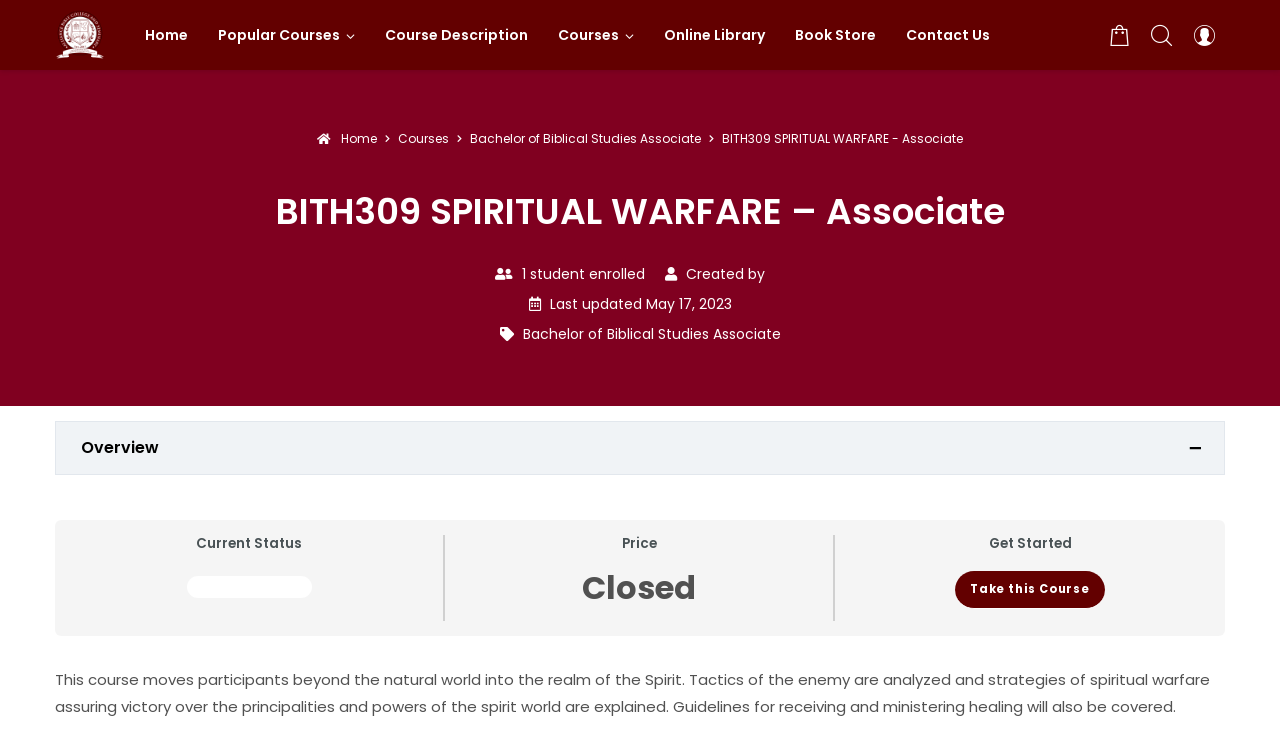

--- FILE ---
content_type: text/html; charset=UTF-8
request_url: https://elearning.alliancebiblecollegeandseminary.org/courses/bith309-spiritual-warfare-associate-2/
body_size: 145109
content:
<!doctype html>
<html class="no-js" lang="en-US">
<head>
	<meta charset="UTF-8">
	<meta http-equiv="X-UA-Compatible" content="IE=edge">
	<meta name="viewport" content="width=device-width,initial-scale=1.0,minimum-scale=1">
	<title>BITH309 SPIRITUAL WARFARE &#8211; Associate &#8211; Alliance Bible College and Seminary</title>
<meta name='robots' content='max-image-preview:large' />
<link rel='dns-prefetch' href='//www.googletagmanager.com' />
<link rel="alternate" type="application/rss+xml" title="Alliance Bible College and Seminary &raquo; Feed" href="https://elearning.alliancebiblecollegeandseminary.org/feed/" />
<link rel="alternate" type="application/rss+xml" title="Alliance Bible College and Seminary &raquo; Comments Feed" href="https://elearning.alliancebiblecollegeandseminary.org/comments/feed/" />
<link rel="alternate" title="oEmbed (JSON)" type="application/json+oembed" href="https://elearning.alliancebiblecollegeandseminary.org/wp-json/oembed/1.0/embed?url=https%3A%2F%2Felearning.alliancebiblecollegeandseminary.org%2Fcourses%2Fbith309-spiritual-warfare-associate-2%2F" />
<link rel="alternate" title="oEmbed (XML)" type="text/xml+oembed" href="https://elearning.alliancebiblecollegeandseminary.org/wp-json/oembed/1.0/embed?url=https%3A%2F%2Felearning.alliancebiblecollegeandseminary.org%2Fcourses%2Fbith309-spiritual-warfare-associate-2%2F&#038;format=xml" />
<style id='wp-img-auto-sizes-contain-inline-css' type='text/css'>
img:is([sizes=auto i],[sizes^="auto," i]){contain-intrinsic-size:3000px 1500px}
/*# sourceURL=wp-img-auto-sizes-contain-inline-css */
</style>
<link rel='stylesheet' id='woolentor-product-grid-modern-css' href='https://elearning.alliancebiblecollegeandseminary.org/wp-content/plugins/woolentor-addons/assets/css/product-grid/modern.css' type='text/css' media='all' />
<link rel='stylesheet' id='woolentor-product-grid-luxury-css' href='https://elearning.alliancebiblecollegeandseminary.org/wp-content/plugins/woolentor-addons/assets/css/product-grid/luxury.css' type='text/css' media='all' />
<link rel='stylesheet' id='woolentor-product-grid-editorial-css' href='https://elearning.alliancebiblecollegeandseminary.org/wp-content/plugins/woolentor-addons/assets/css/product-grid/editorial.css' type='text/css' media='all' />
<link rel='stylesheet' id='woolentor-product-grid-magazine-css' href='https://elearning.alliancebiblecollegeandseminary.org/wp-content/plugins/woolentor-addons/assets/css/product-grid/magazine.css' type='text/css' media='all' />
<style id='wp-emoji-styles-inline-css' type='text/css'>

	img.wp-smiley, img.emoji {
		display: inline !important;
		border: none !important;
		box-shadow: none !important;
		height: 1em !important;
		width: 1em !important;
		margin: 0 0.07em !important;
		vertical-align: -0.1em !important;
		background: none !important;
		padding: 0 !important;
	}
/*# sourceURL=wp-emoji-styles-inline-css */
</style>
<link rel='stylesheet' id='wp-block-library-css' href='https://elearning.alliancebiblecollegeandseminary.org/wp-includes/css/dist/block-library/style.min.css' type='text/css' media='all' />
<style id='classic-theme-styles-inline-css' type='text/css'>
/*! This file is auto-generated */
.wp-block-button__link{color:#fff;background-color:#32373c;border-radius:9999px;box-shadow:none;text-decoration:none;padding:calc(.667em + 2px) calc(1.333em + 2px);font-size:1.125em}.wp-block-file__button{background:#32373c;color:#fff;text-decoration:none}
/*# sourceURL=/wp-includes/css/classic-themes.min.css */
</style>
<style id='pdfemb-pdf-embedder-viewer-style-inline-css' type='text/css'>
.wp-block-pdfemb-pdf-embedder-viewer{max-width:none}

/*# sourceURL=https://elearning.alliancebiblecollegeandseminary.org/wp-content/plugins/pdf-embedder/block/build/style-index.css */
</style>
<link rel='stylesheet' id='woolentor-block-common-css' href='https://elearning.alliancebiblecollegeandseminary.org/wp-content/plugins/woolentor-addons/woolentor-blocks/assets/css/common-style.css' type='text/css' media='all' />
<link rel='stylesheet' id='woolentor-block-default-css' href='https://elearning.alliancebiblecollegeandseminary.org/wp-content/plugins/woolentor-addons/woolentor-blocks/assets/css/style-index.css' type='text/css' media='all' />
<style id='global-styles-inline-css' type='text/css'>
:root{--wp--preset--aspect-ratio--square: 1;--wp--preset--aspect-ratio--4-3: 4/3;--wp--preset--aspect-ratio--3-4: 3/4;--wp--preset--aspect-ratio--3-2: 3/2;--wp--preset--aspect-ratio--2-3: 2/3;--wp--preset--aspect-ratio--16-9: 16/9;--wp--preset--aspect-ratio--9-16: 9/16;--wp--preset--color--black: #000000;--wp--preset--color--cyan-bluish-gray: #abb8c3;--wp--preset--color--white: #ffffff;--wp--preset--color--pale-pink: #f78da7;--wp--preset--color--vivid-red: #cf2e2e;--wp--preset--color--luminous-vivid-orange: #ff6900;--wp--preset--color--luminous-vivid-amber: #fcb900;--wp--preset--color--light-green-cyan: #7bdcb5;--wp--preset--color--vivid-green-cyan: #00d084;--wp--preset--color--pale-cyan-blue: #8ed1fc;--wp--preset--color--vivid-cyan-blue: #0693e3;--wp--preset--color--vivid-purple: #9b51e0;--wp--preset--gradient--vivid-cyan-blue-to-vivid-purple: linear-gradient(135deg,rgb(6,147,227) 0%,rgb(155,81,224) 100%);--wp--preset--gradient--light-green-cyan-to-vivid-green-cyan: linear-gradient(135deg,rgb(122,220,180) 0%,rgb(0,208,130) 100%);--wp--preset--gradient--luminous-vivid-amber-to-luminous-vivid-orange: linear-gradient(135deg,rgb(252,185,0) 0%,rgb(255,105,0) 100%);--wp--preset--gradient--luminous-vivid-orange-to-vivid-red: linear-gradient(135deg,rgb(255,105,0) 0%,rgb(207,46,46) 100%);--wp--preset--gradient--very-light-gray-to-cyan-bluish-gray: linear-gradient(135deg,rgb(238,238,238) 0%,rgb(169,184,195) 100%);--wp--preset--gradient--cool-to-warm-spectrum: linear-gradient(135deg,rgb(74,234,220) 0%,rgb(151,120,209) 20%,rgb(207,42,186) 40%,rgb(238,44,130) 60%,rgb(251,105,98) 80%,rgb(254,248,76) 100%);--wp--preset--gradient--blush-light-purple: linear-gradient(135deg,rgb(255,206,236) 0%,rgb(152,150,240) 100%);--wp--preset--gradient--blush-bordeaux: linear-gradient(135deg,rgb(254,205,165) 0%,rgb(254,45,45) 50%,rgb(107,0,62) 100%);--wp--preset--gradient--luminous-dusk: linear-gradient(135deg,rgb(255,203,112) 0%,rgb(199,81,192) 50%,rgb(65,88,208) 100%);--wp--preset--gradient--pale-ocean: linear-gradient(135deg,rgb(255,245,203) 0%,rgb(182,227,212) 50%,rgb(51,167,181) 100%);--wp--preset--gradient--electric-grass: linear-gradient(135deg,rgb(202,248,128) 0%,rgb(113,206,126) 100%);--wp--preset--gradient--midnight: linear-gradient(135deg,rgb(2,3,129) 0%,rgb(40,116,252) 100%);--wp--preset--font-size--small: 13px;--wp--preset--font-size--medium: 20px;--wp--preset--font-size--large: 36px;--wp--preset--font-size--x-large: 42px;--wp--preset--spacing--20: 0.44rem;--wp--preset--spacing--30: 0.67rem;--wp--preset--spacing--40: 1rem;--wp--preset--spacing--50: 1.5rem;--wp--preset--spacing--60: 2.25rem;--wp--preset--spacing--70: 3.38rem;--wp--preset--spacing--80: 5.06rem;--wp--preset--shadow--natural: 6px 6px 9px rgba(0, 0, 0, 0.2);--wp--preset--shadow--deep: 12px 12px 50px rgba(0, 0, 0, 0.4);--wp--preset--shadow--sharp: 6px 6px 0px rgba(0, 0, 0, 0.2);--wp--preset--shadow--outlined: 6px 6px 0px -3px rgb(255, 255, 255), 6px 6px rgb(0, 0, 0);--wp--preset--shadow--crisp: 6px 6px 0px rgb(0, 0, 0);}:where(.is-layout-flex){gap: 0.5em;}:where(.is-layout-grid){gap: 0.5em;}body .is-layout-flex{display: flex;}.is-layout-flex{flex-wrap: wrap;align-items: center;}.is-layout-flex > :is(*, div){margin: 0;}body .is-layout-grid{display: grid;}.is-layout-grid > :is(*, div){margin: 0;}:where(.wp-block-columns.is-layout-flex){gap: 2em;}:where(.wp-block-columns.is-layout-grid){gap: 2em;}:where(.wp-block-post-template.is-layout-flex){gap: 1.25em;}:where(.wp-block-post-template.is-layout-grid){gap: 1.25em;}.has-black-color{color: var(--wp--preset--color--black) !important;}.has-cyan-bluish-gray-color{color: var(--wp--preset--color--cyan-bluish-gray) !important;}.has-white-color{color: var(--wp--preset--color--white) !important;}.has-pale-pink-color{color: var(--wp--preset--color--pale-pink) !important;}.has-vivid-red-color{color: var(--wp--preset--color--vivid-red) !important;}.has-luminous-vivid-orange-color{color: var(--wp--preset--color--luminous-vivid-orange) !important;}.has-luminous-vivid-amber-color{color: var(--wp--preset--color--luminous-vivid-amber) !important;}.has-light-green-cyan-color{color: var(--wp--preset--color--light-green-cyan) !important;}.has-vivid-green-cyan-color{color: var(--wp--preset--color--vivid-green-cyan) !important;}.has-pale-cyan-blue-color{color: var(--wp--preset--color--pale-cyan-blue) !important;}.has-vivid-cyan-blue-color{color: var(--wp--preset--color--vivid-cyan-blue) !important;}.has-vivid-purple-color{color: var(--wp--preset--color--vivid-purple) !important;}.has-black-background-color{background-color: var(--wp--preset--color--black) !important;}.has-cyan-bluish-gray-background-color{background-color: var(--wp--preset--color--cyan-bluish-gray) !important;}.has-white-background-color{background-color: var(--wp--preset--color--white) !important;}.has-pale-pink-background-color{background-color: var(--wp--preset--color--pale-pink) !important;}.has-vivid-red-background-color{background-color: var(--wp--preset--color--vivid-red) !important;}.has-luminous-vivid-orange-background-color{background-color: var(--wp--preset--color--luminous-vivid-orange) !important;}.has-luminous-vivid-amber-background-color{background-color: var(--wp--preset--color--luminous-vivid-amber) !important;}.has-light-green-cyan-background-color{background-color: var(--wp--preset--color--light-green-cyan) !important;}.has-vivid-green-cyan-background-color{background-color: var(--wp--preset--color--vivid-green-cyan) !important;}.has-pale-cyan-blue-background-color{background-color: var(--wp--preset--color--pale-cyan-blue) !important;}.has-vivid-cyan-blue-background-color{background-color: var(--wp--preset--color--vivid-cyan-blue) !important;}.has-vivid-purple-background-color{background-color: var(--wp--preset--color--vivid-purple) !important;}.has-black-border-color{border-color: var(--wp--preset--color--black) !important;}.has-cyan-bluish-gray-border-color{border-color: var(--wp--preset--color--cyan-bluish-gray) !important;}.has-white-border-color{border-color: var(--wp--preset--color--white) !important;}.has-pale-pink-border-color{border-color: var(--wp--preset--color--pale-pink) !important;}.has-vivid-red-border-color{border-color: var(--wp--preset--color--vivid-red) !important;}.has-luminous-vivid-orange-border-color{border-color: var(--wp--preset--color--luminous-vivid-orange) !important;}.has-luminous-vivid-amber-border-color{border-color: var(--wp--preset--color--luminous-vivid-amber) !important;}.has-light-green-cyan-border-color{border-color: var(--wp--preset--color--light-green-cyan) !important;}.has-vivid-green-cyan-border-color{border-color: var(--wp--preset--color--vivid-green-cyan) !important;}.has-pale-cyan-blue-border-color{border-color: var(--wp--preset--color--pale-cyan-blue) !important;}.has-vivid-cyan-blue-border-color{border-color: var(--wp--preset--color--vivid-cyan-blue) !important;}.has-vivid-purple-border-color{border-color: var(--wp--preset--color--vivid-purple) !important;}.has-vivid-cyan-blue-to-vivid-purple-gradient-background{background: var(--wp--preset--gradient--vivid-cyan-blue-to-vivid-purple) !important;}.has-light-green-cyan-to-vivid-green-cyan-gradient-background{background: var(--wp--preset--gradient--light-green-cyan-to-vivid-green-cyan) !important;}.has-luminous-vivid-amber-to-luminous-vivid-orange-gradient-background{background: var(--wp--preset--gradient--luminous-vivid-amber-to-luminous-vivid-orange) !important;}.has-luminous-vivid-orange-to-vivid-red-gradient-background{background: var(--wp--preset--gradient--luminous-vivid-orange-to-vivid-red) !important;}.has-very-light-gray-to-cyan-bluish-gray-gradient-background{background: var(--wp--preset--gradient--very-light-gray-to-cyan-bluish-gray) !important;}.has-cool-to-warm-spectrum-gradient-background{background: var(--wp--preset--gradient--cool-to-warm-spectrum) !important;}.has-blush-light-purple-gradient-background{background: var(--wp--preset--gradient--blush-light-purple) !important;}.has-blush-bordeaux-gradient-background{background: var(--wp--preset--gradient--blush-bordeaux) !important;}.has-luminous-dusk-gradient-background{background: var(--wp--preset--gradient--luminous-dusk) !important;}.has-pale-ocean-gradient-background{background: var(--wp--preset--gradient--pale-ocean) !important;}.has-electric-grass-gradient-background{background: var(--wp--preset--gradient--electric-grass) !important;}.has-midnight-gradient-background{background: var(--wp--preset--gradient--midnight) !important;}.has-small-font-size{font-size: var(--wp--preset--font-size--small) !important;}.has-medium-font-size{font-size: var(--wp--preset--font-size--medium) !important;}.has-large-font-size{font-size: var(--wp--preset--font-size--large) !important;}.has-x-large-font-size{font-size: var(--wp--preset--font-size--x-large) !important;}
:where(.wp-block-post-template.is-layout-flex){gap: 1.25em;}:where(.wp-block-post-template.is-layout-grid){gap: 1.25em;}
:where(.wp-block-term-template.is-layout-flex){gap: 1.25em;}:where(.wp-block-term-template.is-layout-grid){gap: 1.25em;}
:where(.wp-block-columns.is-layout-flex){gap: 2em;}:where(.wp-block-columns.is-layout-grid){gap: 2em;}
:root :where(.wp-block-pullquote){font-size: 1.5em;line-height: 1.6;}
/*# sourceURL=global-styles-inline-css */
</style>
<link rel='stylesheet' id='learndash_quiz_front_css-css' href='//elearning.alliancebiblecollegeandseminary.org/wp-content/plugins/sfwd-lms/themes/legacy/templates/learndash_quiz_front.min.css' type='text/css' media='all' />
<link rel='stylesheet' id='dashicons-css' href='https://elearning.alliancebiblecollegeandseminary.org/wp-includes/css/dashicons.min.css' type='text/css' media='all' />
<link rel='stylesheet' id='learndash-front-css' href='//elearning.alliancebiblecollegeandseminary.org/wp-content/plugins/sfwd-lms/themes/ld30/assets/css/learndash.min.css' type='text/css' media='all' />
<style id='learndash-front-inline-css' type='text/css'>
		.learndash-wrapper .ld-item-list .ld-item-list-item.ld-is-next,
		.learndash-wrapper .wpProQuiz_content .wpProQuiz_questionListItem label:focus-within {
			border-color: #630000;
		}

		/*
		.learndash-wrapper a:not(.ld-button):not(#quiz_continue_link):not(.ld-focus-menu-link):not(.btn-blue):not(#quiz_continue_link):not(.ld-js-register-account):not(#ld-focus-mode-course-heading):not(#btn-join):not(.ld-item-name):not(.ld-table-list-item-preview):not(.ld-lesson-item-preview-heading),
		 */

		.learndash-wrapper .ld-breadcrumbs a,
		.learndash-wrapper .ld-lesson-item.ld-is-current-lesson .ld-lesson-item-preview-heading,
		.learndash-wrapper .ld-lesson-item.ld-is-current-lesson .ld-lesson-title,
		.learndash-wrapper .ld-primary-color-hover:hover,
		.learndash-wrapper .ld-primary-color,
		.learndash-wrapper .ld-primary-color-hover:hover,
		.learndash-wrapper .ld-primary-color,
		.learndash-wrapper .ld-tabs .ld-tabs-navigation .ld-tab.ld-active,
		.learndash-wrapper .ld-button.ld-button-transparent,
		.learndash-wrapper .ld-button.ld-button-reverse,
		.learndash-wrapper .ld-icon-certificate,
		.learndash-wrapper .ld-login-modal .ld-login-modal-login .ld-modal-heading,
		#wpProQuiz_user_content a,
		.learndash-wrapper .ld-item-list .ld-item-list-item a.ld-item-name:hover,
		.learndash-wrapper .ld-focus-comments__heading-actions .ld-expand-button,
		.learndash-wrapper .ld-focus-comments__heading a,
		.learndash-wrapper .ld-focus-comments .comment-respond a,
		.learndash-wrapper .ld-focus-comment .ld-comment-reply a.comment-reply-link:hover,
		.learndash-wrapper .ld-expand-button.ld-button-alternate {
			color: #630000 !important;
		}

		.learndash-wrapper .ld-focus-comment.bypostauthor>.ld-comment-wrapper,
		.learndash-wrapper .ld-focus-comment.role-group_leader>.ld-comment-wrapper,
		.learndash-wrapper .ld-focus-comment.role-administrator>.ld-comment-wrapper {
			background-color:rgba(99, 0, 0, 0.03) !important;
		}


		.learndash-wrapper .ld-primary-background,
		.learndash-wrapper .ld-tabs .ld-tabs-navigation .ld-tab.ld-active:after {
			background: #630000 !important;
		}



		.learndash-wrapper .ld-course-navigation .ld-lesson-item.ld-is-current-lesson .ld-status-incomplete,
		.learndash-wrapper .ld-focus-comment.bypostauthor:not(.ptype-sfwd-assignment) >.ld-comment-wrapper>.ld-comment-avatar img,
		.learndash-wrapper .ld-focus-comment.role-group_leader>.ld-comment-wrapper>.ld-comment-avatar img,
		.learndash-wrapper .ld-focus-comment.role-administrator>.ld-comment-wrapper>.ld-comment-avatar img {
			border-color: #630000 !important;
		}



		.learndash-wrapper .ld-loading::before {
			border-top:3px solid #630000 !important;
		}

		.learndash-wrapper .ld-button:hover:not([disabled]):not(.ld-button-transparent):not(.ld--ignore-inline-css),
		#learndash-tooltips .ld-tooltip:after,
		#learndash-tooltips .ld-tooltip,
		.ld-tooltip:not(.ld-tooltip--modern) [role="tooltip"],
		.learndash-wrapper .ld-primary-background,
		.learndash-wrapper .btn-join:not(.ld--ignore-inline-css),
		.learndash-wrapper #btn-join:not(.ld--ignore-inline-css),
		.learndash-wrapper .ld-button:not([disabled]):not(.ld-button-reverse):not(.ld-button-transparent):not(.ld--ignore-inline-css),
		.learndash-wrapper .ld-expand-button:not([disabled]),
		.learndash-wrapper .wpProQuiz_content .wpProQuiz_button:not([disabled]):not(.wpProQuiz_button_reShowQuestion):not(.wpProQuiz_button_restartQuiz),
		.learndash-wrapper .wpProQuiz_content .wpProQuiz_button2:not([disabled]),
		.learndash-wrapper .ld-focus .ld-focus-sidebar .ld-course-navigation-heading,
		.learndash-wrapper .ld-focus-comments .form-submit #submit,
		.learndash-wrapper .ld-login-modal input[type='submit']:not([disabled]),
		.learndash-wrapper .ld-login-modal .ld-login-modal-register:not([disabled]),
		.learndash-wrapper .wpProQuiz_content .wpProQuiz_certificate a.btn-blue:not([disabled]),
		.learndash-wrapper .ld-focus .ld-focus-header .ld-user-menu .ld-user-menu-items a:not([disabled]),
		#wpProQuiz_user_content table.wp-list-table thead th,
		#wpProQuiz_overlay_close:not([disabled]),
		.learndash-wrapper .ld-expand-button.ld-button-alternate:not([disabled]) .ld-icon {
			background-color: #630000 !important;
			color: #ffffff;
		}

		.learndash-wrapper .ld-focus .ld-focus-sidebar .ld-focus-sidebar-trigger:not([disabled]):not(:hover):not(:focus) .ld-icon {
			background-color: #630000;
		}

		.learndash-wrapper .ld-focus .ld-focus-sidebar .ld-focus-sidebar-trigger:hover .ld-icon,
		.learndash-wrapper .ld-focus .ld-focus-sidebar .ld-focus-sidebar-trigger:focus .ld-icon {
			border-color: #630000;
			color: #630000;
		}

		.learndash-wrapper .ld-button:focus:not(.ld-button-transparent):not(.ld--ignore-inline-css),
		.learndash-wrapper .btn-join:focus:not(.ld--ignore-inline-css),
		.learndash-wrapper #btn-join:focus:not(.ld--ignore-inline-css),
		.learndash-wrapper .ld-expand-button:focus,
		.learndash-wrapper .wpProQuiz_content .wpProQuiz_button:not(.wpProQuiz_button_reShowQuestion):focus:not(.wpProQuiz_button_restartQuiz),
		.learndash-wrapper .wpProQuiz_content .wpProQuiz_button2:focus,
		.learndash-wrapper .ld-focus-comments .form-submit #submit,
		.learndash-wrapper .ld-login-modal input[type='submit']:focus,
		.learndash-wrapper .ld-login-modal .ld-login-modal-register:focus,
		.learndash-wrapper .wpProQuiz_content .wpProQuiz_certificate a.btn-blue:focus {
			opacity: 0.75; /* Replicates the hover/focus states pre-4.21.3. */
			outline-color: #630000;
		}

		.learndash-wrapper .ld-button:hover:not(.ld-button-transparent):not(.ld--ignore-inline-css),
		.learndash-wrapper .btn-join:hover:not(.ld--ignore-inline-css),
		.learndash-wrapper #btn-join:hover:not(.ld--ignore-inline-css),
		.learndash-wrapper .ld-expand-button:hover,
		.learndash-wrapper .wpProQuiz_content .wpProQuiz_button:not(.wpProQuiz_button_reShowQuestion):hover:not(.wpProQuiz_button_restartQuiz),
		.learndash-wrapper .wpProQuiz_content .wpProQuiz_button2:hover,
		.learndash-wrapper .ld-focus-comments .form-submit #submit,
		.learndash-wrapper .ld-login-modal input[type='submit']:hover,
		.learndash-wrapper .ld-login-modal .ld-login-modal-register:hover,
		.learndash-wrapper .wpProQuiz_content .wpProQuiz_certificate a.btn-blue:hover {
			background-color: #630000; /* Replicates the hover/focus states pre-4.21.3. */
			opacity: 0.85; /* Replicates the hover/focus states pre-4.21.3. */
		}

		.learndash-wrapper .ld-item-list .ld-item-search .ld-closer:focus {
			border-color: #630000;
		}

		.learndash-wrapper .ld-focus .ld-focus-header .ld-user-menu .ld-user-menu-items:before {
			border-bottom-color: #630000 !important;
		}

		.learndash-wrapper .ld-button.ld-button-transparent:hover {
			background: transparent !important;
		}

		.learndash-wrapper .ld-button.ld-button-transparent:focus {
			outline-color: #630000;
		}

		.learndash-wrapper .ld-focus .ld-focus-header .sfwd-mark-complete .learndash_mark_complete_button:not(.ld--ignore-inline-css),
		.learndash-wrapper .ld-focus .ld-focus-header #sfwd-mark-complete #learndash_mark_complete_button,
		.learndash-wrapper .ld-button.ld-button-transparent,
		.learndash-wrapper .ld-button.ld-button-alternate,
		.learndash-wrapper .ld-expand-button.ld-button-alternate {
			background-color:transparent !important;
		}

		.learndash-wrapper .ld-focus-header .ld-user-menu .ld-user-menu-items a,
		.learndash-wrapper .ld-button.ld-button-reverse:hover,
		.learndash-wrapper .ld-alert-success .ld-alert-icon.ld-icon-certificate,
		.learndash-wrapper .ld-alert-warning .ld-button,
		.learndash-wrapper .ld-primary-background.ld-status {
			color:white !important;
		}

		.learndash-wrapper .ld-status.ld-status-unlocked {
			background-color: rgba(99,0,0,0.2) !important;
			color: #630000 !important;
		}

		.learndash-wrapper .wpProQuiz_content .wpProQuiz_addToplist {
			background-color: rgba(99,0,0,0.1) !important;
			border: 1px solid #630000 !important;
		}

		.learndash-wrapper .wpProQuiz_content .wpProQuiz_toplistTable th {
			background: #630000 !important;
		}

		.learndash-wrapper .wpProQuiz_content .wpProQuiz_toplistTrOdd {
			background-color: rgba(99,0,0,0.1) !important;
		}


		.learndash-wrapper .wpProQuiz_content .wpProQuiz_time_limit .wpProQuiz_progress {
			background-color: #630000 !important;
		}
		
		.learndash-wrapper #quiz_continue_link,
		.learndash-wrapper .ld-secondary-background,
		.learndash-wrapper .learndash_mark_complete_button:not(.ld--ignore-inline-css),
		.learndash-wrapper #learndash_mark_complete_button,
		.learndash-wrapper .ld-status-complete,
		.learndash-wrapper .ld-alert-success .ld-button,
		.learndash-wrapper .ld-alert-success .ld-alert-icon {
			background-color: #dd9933 !important;
		}

		.learndash-wrapper #quiz_continue_link:focus,
		.learndash-wrapper .learndash_mark_complete_button:focus:not(.ld--ignore-inline-css),
		.learndash-wrapper #learndash_mark_complete_button:focus,
		.learndash-wrapper .ld-alert-success .ld-button:focus {
			outline-color: #dd9933;
		}

		.learndash-wrapper .wpProQuiz_content a#quiz_continue_link {
			background-color: #dd9933 !important;
		}

		.learndash-wrapper .wpProQuiz_content a#quiz_continue_link:focus {
			outline-color: #dd9933;
		}

		.learndash-wrapper .course_progress .sending_progress_bar {
			background: #dd9933 !important;
		}

		.learndash-wrapper .wpProQuiz_content .wpProQuiz_button_reShowQuestion:hover, .learndash-wrapper .wpProQuiz_content .wpProQuiz_button_restartQuiz:hover {
			background-color: #dd9933 !important;
			opacity: 0.75;
		}

		.learndash-wrapper .wpProQuiz_content .wpProQuiz_button_reShowQuestion:focus,
		.learndash-wrapper .wpProQuiz_content .wpProQuiz_button_restartQuiz:focus {
			outline-color: #dd9933;
		}

		.learndash-wrapper .ld-secondary-color-hover:hover,
		.learndash-wrapper .ld-secondary-color,
		.learndash-wrapper .ld-focus .ld-focus-header .sfwd-mark-complete .learndash_mark_complete_button:not(.ld--ignore-inline-css),
		.learndash-wrapper .ld-focus .ld-focus-header #sfwd-mark-complete #learndash_mark_complete_button,
		.learndash-wrapper .ld-focus .ld-focus-header .sfwd-mark-complete:after {
			color: #dd9933 !important;
		}

		.learndash-wrapper .ld-secondary-in-progress-icon {
			border-left-color: #dd9933 !important;
			border-top-color: #dd9933 !important;
		}

		.learndash-wrapper .ld-alert-success {
			border-color: #dd9933;
			background-color: transparent !important;
			color: #dd9933;
		}

		
		.learndash-wrapper .ld-alert-warning {
			background-color:transparent;
		}

		.learndash-wrapper .ld-status-waiting,
		.learndash-wrapper .ld-alert-warning .ld-alert-icon {
			background-color: #ffffff !important;
		}

		.learndash-wrapper .ld-tertiary-color-hover:hover,
		.learndash-wrapper .ld-tertiary-color,
		.learndash-wrapper .ld-alert-warning {
			color: #ffffff !important;
		}

		.learndash-wrapper .ld-tertiary-background {
			background-color: #ffffff !important;
		}

		.learndash-wrapper .ld-alert-warning {
			border-color: #ffffff !important;
		}

		.learndash-wrapper .ld-tertiary-background,
		.learndash-wrapper .ld-alert-warning .ld-alert-icon {
			color:white !important;
		}

		.learndash-wrapper .wpProQuiz_content .wpProQuiz_reviewQuestion li.wpProQuiz_reviewQuestionReview,
		.learndash-wrapper .wpProQuiz_content .wpProQuiz_box li.wpProQuiz_reviewQuestionReview {
			background-color: #ffffff !important;
		}

		
/*# sourceURL=learndash-front-inline-css */
</style>
<link rel='stylesheet' id='ldx-design-upgrade-learndash-css' href='https://elearning.alliancebiblecollegeandseminary.org/wp-content/plugins/design-upgrade-learndash/assets/css/ld3.css' type='text/css' media='all' />
<link rel='stylesheet' id='sf-login-css' href='https://elearning.alliancebiblecollegeandseminary.org/wp-content/plugins/spirit-framework/assets/css/login.min.css' type='text/css' media='all' />
<link rel='stylesheet' id='font-awesome-5-all-css' href='https://elearning.alliancebiblecollegeandseminary.org/wp-content/plugins/spirit-framework/assets/lib/font-awesome/css/all.min.css' type='text/css' media='all' />
<link rel='stylesheet' id='uncannyowl-learndash-toolkit-free-css' href='https://elearning.alliancebiblecollegeandseminary.org/wp-content/plugins/uncanny-learndash-toolkit/src/assets/frontend/dist/bundle.min.css' type='text/css' media='all' />
<style id='woocommerce-inline-inline-css' type='text/css'>
.woocommerce form .form-row .required { visibility: visible; }
/*# sourceURL=woocommerce-inline-inline-css */
</style>
<link rel='stylesheet' id='learndash-css' href='//elearning.alliancebiblecollegeandseminary.org/wp-content/plugins/sfwd-lms/src/assets/dist/css/styles.css' type='text/css' media='all' />
<link rel='stylesheet' id='jquery-dropdown-css-css' href='//elearning.alliancebiblecollegeandseminary.org/wp-content/plugins/sfwd-lms/assets/css/jquery.dropdown.min.css' type='text/css' media='all' />
<link rel='stylesheet' id='learndash_lesson_video-css' href='//elearning.alliancebiblecollegeandseminary.org/wp-content/plugins/sfwd-lms/themes/legacy/templates/learndash_lesson_video.min.css' type='text/css' media='all' />
<link rel='stylesheet' id='learndash-admin-bar-css' href='https://elearning.alliancebiblecollegeandseminary.org/wp-content/plugins/sfwd-lms/src/assets/dist/css/admin-bar/styles.css' type='text/css' media='all' />
<link rel='stylesheet' id='learndash-course-grid-skin-grid-css' href='https://elearning.alliancebiblecollegeandseminary.org/wp-content/plugins/sfwd-lms/includes/course-grid/templates/skins/grid/style.css' type='text/css' media='all' />
<link rel='stylesheet' id='learndash-course-grid-pagination-css' href='https://elearning.alliancebiblecollegeandseminary.org/wp-content/plugins/sfwd-lms/includes/course-grid/templates/pagination/style.css' type='text/css' media='all' />
<link rel='stylesheet' id='learndash-course-grid-filter-css' href='https://elearning.alliancebiblecollegeandseminary.org/wp-content/plugins/sfwd-lms/includes/course-grid/templates/filter/style.css' type='text/css' media='all' />
<link rel='stylesheet' id='learndash-course-grid-card-grid-1-css' href='https://elearning.alliancebiblecollegeandseminary.org/wp-content/plugins/sfwd-lms/includes/course-grid/templates/cards/grid-1/style.css' type='text/css' media='all' />
<link rel='stylesheet' id='if-menu-site-css-css' href='https://elearning.alliancebiblecollegeandseminary.org/wp-content/plugins/if-menu/assets/if-menu-site.css' type='text/css' media='all' />
<link rel='stylesheet' id='font-awesome-css' href='https://elearning.alliancebiblecollegeandseminary.org/wp-content/plugins/elementor/assets/lib/font-awesome/css/font-awesome.min.css' type='text/css' media='all' />
<link rel='stylesheet' id='simple-line-icons-wl-css' href='https://elearning.alliancebiblecollegeandseminary.org/wp-content/plugins/woolentor-addons/assets/css/simple-line-icons.css' type='text/css' media='all' />
<link rel='stylesheet' id='htflexboxgrid-css' href='https://elearning.alliancebiblecollegeandseminary.org/wp-content/plugins/woolentor-addons/assets/css/htflexboxgrid.css' type='text/css' media='all' />
<link rel='stylesheet' id='slick-css' href='https://elearning.alliancebiblecollegeandseminary.org/wp-content/plugins/woolentor-addons/assets/css/slick.css' type='text/css' media='all' />
<link rel='stylesheet' id='woolentor-widgets-css' href='https://elearning.alliancebiblecollegeandseminary.org/wp-content/plugins/woolentor-addons/assets/css/woolentor-widgets.css' type='text/css' media='all' />
<link rel='stylesheet' id='photoswipe-css' href='https://elearning.alliancebiblecollegeandseminary.org/wp-content/plugins/woocommerce/assets/css/photoswipe/photoswipe.min.css' type='text/css' media='all' />
<link rel='stylesheet' id='photoswipe-default-skin-css' href='https://elearning.alliancebiblecollegeandseminary.org/wp-content/plugins/woocommerce/assets/css/photoswipe/default-skin/default-skin.min.css' type='text/css' media='all' />
<link rel='stylesheet' id='woolentor-quickview-css' href='https://elearning.alliancebiblecollegeandseminary.org/wp-content/plugins/woolentor-addons/includes/modules/quickview/assets/css/frontend.css' type='text/css' media='all' />
<link rel='stylesheet' id='talemy-css' href='https://elearning.alliancebiblecollegeandseminary.org/wp-content/themes/talemy/assets/css/style.min.css' type='text/css' media='all' />
<link rel='stylesheet' id='learndash-course-reviews-css' href='https://elearning.alliancebiblecollegeandseminary.org/wp-content/plugins/sfwd-lms/includes/course-reviews/dist/styles.css' type='text/css' media='all' />
<link rel='stylesheet' id='talemy-woocommerce-css' href='https://elearning.alliancebiblecollegeandseminary.org/wp-content/themes/talemy/assets/css/woocommerce.min.css' type='text/css' media='all' />
<link rel='stylesheet' id='wc-blocks-packages-style-css' href='https://elearning.alliancebiblecollegeandseminary.org/wp-content/plugins/woocommerce/assets/client/blocks/packages-style.css' type='text/css' media='all' />
<link rel='stylesheet' id='talemy-wc-blocks-css' href='https://elearning.alliancebiblecollegeandseminary.org/wp-content/themes/talemy/assets/css/wc-blocks.css' type='text/css' media='all' />
<link rel='stylesheet' id='talemy-learndash-style-css' href='https://elearning.alliancebiblecollegeandseminary.org/wp-content/themes/talemy/assets/css/learndash.min.css' type='text/css' media='all' />
<link rel='stylesheet' id='fancybox-css' href='https://elearning.alliancebiblecollegeandseminary.org/wp-content/plugins/spirit-framework/assets/lib/fancybox/css/fancybox.min.css' type='text/css' media='all' />
<script type="text/template" id="tmpl-variation-template">
	<div class="woocommerce-variation-description">{{{ data.variation.variation_description }}}</div>
	<div class="woocommerce-variation-price">{{{ data.variation.price_html }}}</div>
	<div class="woocommerce-variation-availability">{{{ data.variation.availability_html }}}</div>
</script>
<script type="text/template" id="tmpl-unavailable-variation-template">
	<p role="alert">Sorry, this product is unavailable. Please choose a different combination.</p>
</script>
<script type="text/javascript" src="https://elearning.alliancebiblecollegeandseminary.org/wp-includes/js/jquery/jquery.min.js" id="jquery-core-js"></script>
<script type="text/javascript" src="https://elearning.alliancebiblecollegeandseminary.org/wp-includes/js/jquery/jquery-migrate.min.js" id="jquery-migrate-js"></script>
<script type="text/javascript" id="zxcvbn-async-js-extra">
/* <![CDATA[ */
var _zxcvbnSettings = {"src":"https://elearning.alliancebiblecollegeandseminary.org/wp-includes/js/zxcvbn.min.js"};
//# sourceURL=zxcvbn-async-js-extra
/* ]]> */
</script>
<script type="text/javascript" src="https://elearning.alliancebiblecollegeandseminary.org/wp-includes/js/zxcvbn-async.min.js" id="zxcvbn-async-js"></script>
<script type="text/javascript" id="uncannyowl-learndash-toolkit-free-js-extra">
/* <![CDATA[ */
var UncannyToolkit = {"ajax":{"url":"https://elearning.alliancebiblecollegeandseminary.org/wp-admin/admin-ajax.php","nonce":"4a62905c95"},"integrity":{"shouldPreventConcurrentLogin":false},"i18n":{"dismiss":"Dismiss","preventConcurrentLogin":"Your account has exceeded maximum concurrent login number.","error":{"generic":"Something went wrong. Please, try again"}},"modals":[]};
//# sourceURL=uncannyowl-learndash-toolkit-free-js-extra
/* ]]> */
</script>
<script type="text/javascript" src="https://elearning.alliancebiblecollegeandseminary.org/wp-content/plugins/uncanny-learndash-toolkit/src/assets/frontend/dist/bundle.min.js" id="uncannyowl-learndash-toolkit-free-js"></script>
<script type="text/javascript" src="https://elearning.alliancebiblecollegeandseminary.org/wp-content/plugins/woocommerce/assets/js/jquery-blockui/jquery.blockUI.min.js" id="wc-jquery-blockui-js" data-wp-strategy="defer"></script>
<script type="text/javascript" id="wc-add-to-cart-js-extra">
/* <![CDATA[ */
var wc_add_to_cart_params = {"ajax_url":"/wp-admin/admin-ajax.php","wc_ajax_url":"/?wc-ajax=%%endpoint%%","i18n_view_cart":"View cart","cart_url":"https://elearning.alliancebiblecollegeandseminary.org/cart/","is_cart":"","cart_redirect_after_add":"yes"};
//# sourceURL=wc-add-to-cart-js-extra
/* ]]> */
</script>
<script type="text/javascript" src="https://elearning.alliancebiblecollegeandseminary.org/wp-content/plugins/woocommerce/assets/js/frontend/add-to-cart.min.js" id="wc-add-to-cart-js" defer="defer" data-wp-strategy="defer"></script>
<script type="text/javascript" src="https://elearning.alliancebiblecollegeandseminary.org/wp-content/plugins/woocommerce/assets/js/js-cookie/js.cookie.min.js" id="wc-js-cookie-js" defer="defer" data-wp-strategy="defer"></script>
<script type="text/javascript" id="woocommerce-js-extra">
/* <![CDATA[ */
var woocommerce_params = {"ajax_url":"/wp-admin/admin-ajax.php","wc_ajax_url":"/?wc-ajax=%%endpoint%%","i18n_password_show":"Show password","i18n_password_hide":"Hide password"};
//# sourceURL=woocommerce-js-extra
/* ]]> */
</script>
<script type="text/javascript" src="https://elearning.alliancebiblecollegeandseminary.org/wp-content/plugins/woocommerce/assets/js/frontend/woocommerce.min.js" id="woocommerce-js" defer="defer" data-wp-strategy="defer"></script>
<script type="text/javascript" src="https://elearning.alliancebiblecollegeandseminary.org/wp-includes/js/underscore.min.js" id="underscore-js"></script>
<script type="text/javascript" id="wp-util-js-extra">
/* <![CDATA[ */
var _wpUtilSettings = {"ajax":{"url":"/wp-admin/admin-ajax.php"}};
//# sourceURL=wp-util-js-extra
/* ]]> */
</script>
<script type="text/javascript" src="https://elearning.alliancebiblecollegeandseminary.org/wp-includes/js/wp-util.min.js" id="wp-util-js"></script>
<script type="text/javascript" src="https://elearning.alliancebiblecollegeandseminary.org/wp-content/plugins/woocommerce/assets/js/photoswipe/photoswipe.min.js" id="wc-photoswipe-js" data-wp-strategy="defer"></script>
<link rel="https://api.w.org/" href="https://elearning.alliancebiblecollegeandseminary.org/wp-json/" /><link rel="alternate" title="JSON" type="application/json" href="https://elearning.alliancebiblecollegeandseminary.org/wp-json/wp/v2/sfwd-courses/49203" /><link rel="EditURI" type="application/rsd+xml" title="RSD" href="https://elearning.alliancebiblecollegeandseminary.org/xmlrpc.php?rsd" />
<meta name="generator" content="WordPress 6.9" />
<meta name="generator" content="WooCommerce 10.4.3" />
<link rel="canonical" href="https://elearning.alliancebiblecollegeandseminary.org/courses/bith309-spiritual-warfare-associate-2/" />
<link rel='shortlink' href='https://elearning.alliancebiblecollegeandseminary.org/?p=49203' />
<meta name="generator" content="Site Kit by Google 1.170.0" />	<noscript><style>.woocommerce-product-gallery{ opacity: 1 !important; }</style></noscript>
	<meta name="generator" content="Elementor 3.34.1; features: additional_custom_breakpoints; settings: css_print_method-external, google_font-enabled, font_display-auto">
			<style>
				.e-con.e-parent:nth-of-type(n+4):not(.e-lazyloaded):not(.e-no-lazyload),
				.e-con.e-parent:nth-of-type(n+4):not(.e-lazyloaded):not(.e-no-lazyload) * {
					background-image: none !important;
				}
				@media screen and (max-height: 1024px) {
					.e-con.e-parent:nth-of-type(n+3):not(.e-lazyloaded):not(.e-no-lazyload),
					.e-con.e-parent:nth-of-type(n+3):not(.e-lazyloaded):not(.e-no-lazyload) * {
						background-image: none !important;
					}
				}
				@media screen and (max-height: 640px) {
					.e-con.e-parent:nth-of-type(n+2):not(.e-lazyloaded):not(.e-no-lazyload),
					.e-con.e-parent:nth-of-type(n+2):not(.e-lazyloaded):not(.e-no-lazyload) * {
						background-image: none !important;
					}
				}
			</style>
			<link rel="icon" href="https://elearning.alliancebiblecollegeandseminary.org/wp-content/uploads/2021/03/cropped-ABC-Seminary-Logo-32x32.png" sizes="32x32" />
<link rel="icon" href="https://elearning.alliancebiblecollegeandseminary.org/wp-content/uploads/2021/03/cropped-ABC-Seminary-Logo-192x192.png" sizes="192x192" />
<link rel="apple-touch-icon" href="https://elearning.alliancebiblecollegeandseminary.org/wp-content/uploads/2021/03/cropped-ABC-Seminary-Logo-180x180.png" />
<meta name="msapplication-TileImage" content="https://elearning.alliancebiblecollegeandseminary.org/wp-content/uploads/2021/03/cropped-ABC-Seminary-Logo-270x270.png" />
<style id="kirki-inline-styles">body{font-family:Poppins;font-size:16px;font-weight:400;line-height:1.75;text-transform:none;color:#515151;background:#FFFFFF;background-color:#FFFFFF;}h1,h2,h3,h4,h5,h6{font-family:Poppins;font-weight:600;line-height:1.35;text-transform:none;}:root{--theme-color-primary:#800020;--theme-color-secondary:#ffffff;--theme-color-link:#222222;}.content-banner{background-image:url("https://talemy.themespirit.com/wp-content/uploads/2018/10/banner6.jpg");background-color:rgba(0,0,0,0.8);}.content-banner .banner-overlay{background:rgba(0,0,0,0.8);}#header{background:#FFFFFF;background-color:#FFFFFF;}.header-wrapper .nav-btns i,.header-wrapper a{color:#FFFFFF;}.header-wrapper .nav-btns i:hover,.header-wrapper a:not(.btn):hover{color:#630000;}.topbar{background:#630000;}.topbar a,.topbar-search .fa{color:#FFFFFF;}.topbar a:hover,.topbar-menu a:hover,.topbar-search:hover .fa{color:#630000;}.header-style-3 .navbar,.header-style-4 .navbar,.header-style-6 .navbar .nav,.navbar{background-color:#630000;}.header-style-3 .navbar,.header-style-4 .navbar{border-color:#630000;}.navbar .nav-btn-cat .text,.navbar .nav-btns .nav-btn,.navbar .nav-btns .nav-btn i{color:#ffffff;}.hamburger .menu-icon span,.hamburger-2 .menu-icon span{background:#ffffff;}.icon-category .square{border-color:#ffffff;}.navbar .nav-btn-cat:hover .text,.navbar .nav-btns .nav-btn:hover,.navbar .nav-btns .nav-btn:hover i{color:#000000!important;}.hamburger-2:hover .menu-icon span,.hamburger:hover .menu-icon span,.nav-btn-cat:hover .icon-category .square{background:#000000;}.nav-menu>li>a{font-family:Poppins;font-weight:600;text-transform:none;color:#ffffff!important;}.header-style-6 .nav-menu>.current-menu-ancestor>a,.header-style-6 .nav-menu>.current-menu-item>a,.header-style-6 .nav-menu>.current-menu-parent>a,.nav-menu>li>a:hover{color:#ffffff!important;}.nav-menu .megamenu-submenu a,.nav-menu .sub-menu a{font-family:Poppins;font-weight:600;text-transform:none;font-size:14px;color:#7f7f7f;}.nav-menu .megamenu-submenu a:hover,.nav-menu .sub-menu .current-menu-item>a,.nav-menu .sub-menu .current-menu-parent>a,.nav-menu .sub-menu a:hover,.nav-menu .sub-menu>li.active>a{color:#630000;}.nav-menu .sub-menu{background-color:#FFFFFF;}.nav-menu .sub-menu .current-menu-item>a,.nav-menu .sub-menu .current-menu-parent>a,.nav-menu .sub-menu>li.active>a,.nav-menu .sub-menu>li:hover>a{background-color:#FFFFFF;}.off-canvas-menu a,.off-canvas-widget a{color:#444444;}.off-canvas-menu a:hover,.off-canvas-widget a:hover{color:#630000;}.off-canvas-menu a{font-family:Poppins;font-weight:600;text-transform:uppercase;}#footer{background:#171717;background-color:#171717;color:#bababa;}.footer-top .widget-title{color:#ffffff;}#footer a,#footer strong{color:#bababa;}#footer a:hover{color:#694f76;}.footer-top{background:rgba(0,0,0,0);background-color:rgba(0,0,0,0);}.footer-bottom{background-color:#630000;}#footer .footer-bottom,#footer .footer-bottom .scroll-top,#footer .footer-menu a{color:#ffffff;}#footer .footer-copyright a{color:#585858;}#footer .footer-bottom .scroll-top:hover,#footer .footer-copyright a:hover,#footer .footer-menu a:hover{color:#694f76;}@media (min-width: 768px){.header-style-1 .nav .nav-btns .nav-btn,.header-style-1 .nav-menu>li>a,.header-style-2 .nav .nav-btns .nav-btn,.header-style-2 .nav-menu>li>a,.header-style-2 .navbar:not(.nav-is-fixed) .logo-wrapper,.header-style-3 .nav .nav-btns .nav-btn,.header-style-3 .nav-btn-cat,.header-style-3 .nav-menu>li>a,.header-style-4 .nav .nav-btns .nav-btn,.header-style-4 .nav-menu>li>a,.header-style-8 .navbar,.header-style-9 .nav .nav-btns .nav-btn,.header-style-9 .nav-menu>li>a,.navbar:not(.nav-is-fixed) .btn-login-wrapper{padding-top:5px;padding-bottom:5px;}}@media (max-width:767px){.header-style-6 .navbar{background-color:#630000!important;}}@media (min-width:768px){.footer-top .footer-1,.footer-top .footer-1:before{background-color:#141414;}}.logo-wrapper{--logo-width: 50px;--logo-height: 90px;}.footer-copyright {
		text-transform:uppercase;
}

.logo-wrapper img {
		width:90px !important;
		padding: 10px 0 !important;
}
 .no-link-disabled {
	pointer-events: none;
  cursor: default;
  text-decoration: none;
} 

.disc-table table, .disc-table tr , .disc-table td {
	border:1px solid;
	
}
.disc-table tr , .disc-table td {
			padding:10px;
}

.disc-table table {
		width:100%;
}
.disc-head p  {
	font-size:25px !important;
}
.disc-head span {
	margin-top:10px;
	display:inline-block;
	font-size:18px !important;
	font-weight:300 !important;
}

.course-link-new a {
	color:#35A80C; 
	font-weight:bold;
}
.course-link-new a:hover {
	color:#800020 !important; 
	text-decoration:underline;
}
.course-link-new a:hover::after {
	content:"Click to View";
	background:#800020;
	color:#ffffff;
	margin-left:20px; 
	padding:5px; 
	border-radius:8px;
	text-decoration:none !important;
}
.sfwd-mark-complete, .learndash-wrapper #quiz_continue_link, .learndash-wrapper .ld-secondary-background, .learndash-wrapper .learndash_mark_complete_button, .learndash-wrapper #learndash_mark_complete_button, .learndash-wrapper .ld-status-complete, .learndash-wrapper .ld-alert-success .ld-button, .learndash-wrapper .ld-alert-success .ld-alert-icon {
		background:#800020 !important;
}/* devanagari */
@font-face {
  font-family: 'Poppins';
  font-style: italic;
  font-weight: 400;
  font-display: swap;
  src: url(https://elearning.alliancebiblecollegeandseminary.org/wp-content/fonts/poppins/pxiGyp8kv8JHgFVrJJLucXtAKPY.woff2) format('woff2');
  unicode-range: U+0900-097F, U+1CD0-1CF9, U+200C-200D, U+20A8, U+20B9, U+20F0, U+25CC, U+A830-A839, U+A8E0-A8FF, U+11B00-11B09;
}
/* latin-ext */
@font-face {
  font-family: 'Poppins';
  font-style: italic;
  font-weight: 400;
  font-display: swap;
  src: url(https://elearning.alliancebiblecollegeandseminary.org/wp-content/fonts/poppins/pxiGyp8kv8JHgFVrJJLufntAKPY.woff2) format('woff2');
  unicode-range: U+0100-02BA, U+02BD-02C5, U+02C7-02CC, U+02CE-02D7, U+02DD-02FF, U+0304, U+0308, U+0329, U+1D00-1DBF, U+1E00-1E9F, U+1EF2-1EFF, U+2020, U+20A0-20AB, U+20AD-20C0, U+2113, U+2C60-2C7F, U+A720-A7FF;
}
/* latin */
@font-face {
  font-family: 'Poppins';
  font-style: italic;
  font-weight: 400;
  font-display: swap;
  src: url(https://elearning.alliancebiblecollegeandseminary.org/wp-content/fonts/poppins/pxiGyp8kv8JHgFVrJJLucHtA.woff2) format('woff2');
  unicode-range: U+0000-00FF, U+0131, U+0152-0153, U+02BB-02BC, U+02C6, U+02DA, U+02DC, U+0304, U+0308, U+0329, U+2000-206F, U+20AC, U+2122, U+2191, U+2193, U+2212, U+2215, U+FEFF, U+FFFD;
}
/* devanagari */
@font-face {
  font-family: 'Poppins';
  font-style: italic;
  font-weight: 600;
  font-display: swap;
  src: url(https://elearning.alliancebiblecollegeandseminary.org/wp-content/fonts/poppins/pxiDyp8kv8JHgFVrJJLmr19VFteOcEg.woff2) format('woff2');
  unicode-range: U+0900-097F, U+1CD0-1CF9, U+200C-200D, U+20A8, U+20B9, U+20F0, U+25CC, U+A830-A839, U+A8E0-A8FF, U+11B00-11B09;
}
/* latin-ext */
@font-face {
  font-family: 'Poppins';
  font-style: italic;
  font-weight: 600;
  font-display: swap;
  src: url(https://elearning.alliancebiblecollegeandseminary.org/wp-content/fonts/poppins/pxiDyp8kv8JHgFVrJJLmr19VGdeOcEg.woff2) format('woff2');
  unicode-range: U+0100-02BA, U+02BD-02C5, U+02C7-02CC, U+02CE-02D7, U+02DD-02FF, U+0304, U+0308, U+0329, U+1D00-1DBF, U+1E00-1E9F, U+1EF2-1EFF, U+2020, U+20A0-20AB, U+20AD-20C0, U+2113, U+2C60-2C7F, U+A720-A7FF;
}
/* latin */
@font-face {
  font-family: 'Poppins';
  font-style: italic;
  font-weight: 600;
  font-display: swap;
  src: url(https://elearning.alliancebiblecollegeandseminary.org/wp-content/fonts/poppins/pxiDyp8kv8JHgFVrJJLmr19VF9eO.woff2) format('woff2');
  unicode-range: U+0000-00FF, U+0131, U+0152-0153, U+02BB-02BC, U+02C6, U+02DA, U+02DC, U+0304, U+0308, U+0329, U+2000-206F, U+20AC, U+2122, U+2191, U+2193, U+2212, U+2215, U+FEFF, U+FFFD;
}
/* devanagari */
@font-face {
  font-family: 'Poppins';
  font-style: normal;
  font-weight: 300;
  font-display: swap;
  src: url(https://elearning.alliancebiblecollegeandseminary.org/wp-content/fonts/poppins/pxiByp8kv8JHgFVrLDz8Z11lFc-K.woff2) format('woff2');
  unicode-range: U+0900-097F, U+1CD0-1CF9, U+200C-200D, U+20A8, U+20B9, U+20F0, U+25CC, U+A830-A839, U+A8E0-A8FF, U+11B00-11B09;
}
/* latin-ext */
@font-face {
  font-family: 'Poppins';
  font-style: normal;
  font-weight: 300;
  font-display: swap;
  src: url(https://elearning.alliancebiblecollegeandseminary.org/wp-content/fonts/poppins/pxiByp8kv8JHgFVrLDz8Z1JlFc-K.woff2) format('woff2');
  unicode-range: U+0100-02BA, U+02BD-02C5, U+02C7-02CC, U+02CE-02D7, U+02DD-02FF, U+0304, U+0308, U+0329, U+1D00-1DBF, U+1E00-1E9F, U+1EF2-1EFF, U+2020, U+20A0-20AB, U+20AD-20C0, U+2113, U+2C60-2C7F, U+A720-A7FF;
}
/* latin */
@font-face {
  font-family: 'Poppins';
  font-style: normal;
  font-weight: 300;
  font-display: swap;
  src: url(https://elearning.alliancebiblecollegeandseminary.org/wp-content/fonts/poppins/pxiByp8kv8JHgFVrLDz8Z1xlFQ.woff2) format('woff2');
  unicode-range: U+0000-00FF, U+0131, U+0152-0153, U+02BB-02BC, U+02C6, U+02DA, U+02DC, U+0304, U+0308, U+0329, U+2000-206F, U+20AC, U+2122, U+2191, U+2193, U+2212, U+2215, U+FEFF, U+FFFD;
}
/* devanagari */
@font-face {
  font-family: 'Poppins';
  font-style: normal;
  font-weight: 400;
  font-display: swap;
  src: url(https://elearning.alliancebiblecollegeandseminary.org/wp-content/fonts/poppins/pxiEyp8kv8JHgFVrJJbecmNE.woff2) format('woff2');
  unicode-range: U+0900-097F, U+1CD0-1CF9, U+200C-200D, U+20A8, U+20B9, U+20F0, U+25CC, U+A830-A839, U+A8E0-A8FF, U+11B00-11B09;
}
/* latin-ext */
@font-face {
  font-family: 'Poppins';
  font-style: normal;
  font-weight: 400;
  font-display: swap;
  src: url(https://elearning.alliancebiblecollegeandseminary.org/wp-content/fonts/poppins/pxiEyp8kv8JHgFVrJJnecmNE.woff2) format('woff2');
  unicode-range: U+0100-02BA, U+02BD-02C5, U+02C7-02CC, U+02CE-02D7, U+02DD-02FF, U+0304, U+0308, U+0329, U+1D00-1DBF, U+1E00-1E9F, U+1EF2-1EFF, U+2020, U+20A0-20AB, U+20AD-20C0, U+2113, U+2C60-2C7F, U+A720-A7FF;
}
/* latin */
@font-face {
  font-family: 'Poppins';
  font-style: normal;
  font-weight: 400;
  font-display: swap;
  src: url(https://elearning.alliancebiblecollegeandseminary.org/wp-content/fonts/poppins/pxiEyp8kv8JHgFVrJJfecg.woff2) format('woff2');
  unicode-range: U+0000-00FF, U+0131, U+0152-0153, U+02BB-02BC, U+02C6, U+02DA, U+02DC, U+0304, U+0308, U+0329, U+2000-206F, U+20AC, U+2122, U+2191, U+2193, U+2212, U+2215, U+FEFF, U+FFFD;
}
/* devanagari */
@font-face {
  font-family: 'Poppins';
  font-style: normal;
  font-weight: 500;
  font-display: swap;
  src: url(https://elearning.alliancebiblecollegeandseminary.org/wp-content/fonts/poppins/pxiByp8kv8JHgFVrLGT9Z11lFc-K.woff2) format('woff2');
  unicode-range: U+0900-097F, U+1CD0-1CF9, U+200C-200D, U+20A8, U+20B9, U+20F0, U+25CC, U+A830-A839, U+A8E0-A8FF, U+11B00-11B09;
}
/* latin-ext */
@font-face {
  font-family: 'Poppins';
  font-style: normal;
  font-weight: 500;
  font-display: swap;
  src: url(https://elearning.alliancebiblecollegeandseminary.org/wp-content/fonts/poppins/pxiByp8kv8JHgFVrLGT9Z1JlFc-K.woff2) format('woff2');
  unicode-range: U+0100-02BA, U+02BD-02C5, U+02C7-02CC, U+02CE-02D7, U+02DD-02FF, U+0304, U+0308, U+0329, U+1D00-1DBF, U+1E00-1E9F, U+1EF2-1EFF, U+2020, U+20A0-20AB, U+20AD-20C0, U+2113, U+2C60-2C7F, U+A720-A7FF;
}
/* latin */
@font-face {
  font-family: 'Poppins';
  font-style: normal;
  font-weight: 500;
  font-display: swap;
  src: url(https://elearning.alliancebiblecollegeandseminary.org/wp-content/fonts/poppins/pxiByp8kv8JHgFVrLGT9Z1xlFQ.woff2) format('woff2');
  unicode-range: U+0000-00FF, U+0131, U+0152-0153, U+02BB-02BC, U+02C6, U+02DA, U+02DC, U+0304, U+0308, U+0329, U+2000-206F, U+20AC, U+2122, U+2191, U+2193, U+2212, U+2215, U+FEFF, U+FFFD;
}
/* devanagari */
@font-face {
  font-family: 'Poppins';
  font-style: normal;
  font-weight: 600;
  font-display: swap;
  src: url(https://elearning.alliancebiblecollegeandseminary.org/wp-content/fonts/poppins/pxiByp8kv8JHgFVrLEj6Z11lFc-K.woff2) format('woff2');
  unicode-range: U+0900-097F, U+1CD0-1CF9, U+200C-200D, U+20A8, U+20B9, U+20F0, U+25CC, U+A830-A839, U+A8E0-A8FF, U+11B00-11B09;
}
/* latin-ext */
@font-face {
  font-family: 'Poppins';
  font-style: normal;
  font-weight: 600;
  font-display: swap;
  src: url(https://elearning.alliancebiblecollegeandseminary.org/wp-content/fonts/poppins/pxiByp8kv8JHgFVrLEj6Z1JlFc-K.woff2) format('woff2');
  unicode-range: U+0100-02BA, U+02BD-02C5, U+02C7-02CC, U+02CE-02D7, U+02DD-02FF, U+0304, U+0308, U+0329, U+1D00-1DBF, U+1E00-1E9F, U+1EF2-1EFF, U+2020, U+20A0-20AB, U+20AD-20C0, U+2113, U+2C60-2C7F, U+A720-A7FF;
}
/* latin */
@font-face {
  font-family: 'Poppins';
  font-style: normal;
  font-weight: 600;
  font-display: swap;
  src: url(https://elearning.alliancebiblecollegeandseminary.org/wp-content/fonts/poppins/pxiByp8kv8JHgFVrLEj6Z1xlFQ.woff2) format('woff2');
  unicode-range: U+0000-00FF, U+0131, U+0152-0153, U+02BB-02BC, U+02C6, U+02DA, U+02DC, U+0304, U+0308, U+0329, U+2000-206F, U+20AC, U+2122, U+2191, U+2193, U+2212, U+2215, U+FEFF, U+FFFD;
}
/* devanagari */
@font-face {
  font-family: 'Poppins';
  font-style: normal;
  font-weight: 700;
  font-display: swap;
  src: url(https://elearning.alliancebiblecollegeandseminary.org/wp-content/fonts/poppins/pxiByp8kv8JHgFVrLCz7Z11lFc-K.woff2) format('woff2');
  unicode-range: U+0900-097F, U+1CD0-1CF9, U+200C-200D, U+20A8, U+20B9, U+20F0, U+25CC, U+A830-A839, U+A8E0-A8FF, U+11B00-11B09;
}
/* latin-ext */
@font-face {
  font-family: 'Poppins';
  font-style: normal;
  font-weight: 700;
  font-display: swap;
  src: url(https://elearning.alliancebiblecollegeandseminary.org/wp-content/fonts/poppins/pxiByp8kv8JHgFVrLCz7Z1JlFc-K.woff2) format('woff2');
  unicode-range: U+0100-02BA, U+02BD-02C5, U+02C7-02CC, U+02CE-02D7, U+02DD-02FF, U+0304, U+0308, U+0329, U+1D00-1DBF, U+1E00-1E9F, U+1EF2-1EFF, U+2020, U+20A0-20AB, U+20AD-20C0, U+2113, U+2C60-2C7F, U+A720-A7FF;
}
/* latin */
@font-face {
  font-family: 'Poppins';
  font-style: normal;
  font-weight: 700;
  font-display: swap;
  src: url(https://elearning.alliancebiblecollegeandseminary.org/wp-content/fonts/poppins/pxiByp8kv8JHgFVrLCz7Z1xlFQ.woff2) format('woff2');
  unicode-range: U+0000-00FF, U+0131, U+0152-0153, U+02BB-02BC, U+02C6, U+02DA, U+02DC, U+0304, U+0308, U+0329, U+2000-206F, U+20AC, U+2122, U+2191, U+2193, U+2212, U+2215, U+FEFF, U+FFFD;
}/* devanagari */
@font-face {
  font-family: 'Poppins';
  font-style: italic;
  font-weight: 400;
  font-display: swap;
  src: url(https://elearning.alliancebiblecollegeandseminary.org/wp-content/fonts/poppins/pxiGyp8kv8JHgFVrJJLucXtAKPY.woff2) format('woff2');
  unicode-range: U+0900-097F, U+1CD0-1CF9, U+200C-200D, U+20A8, U+20B9, U+20F0, U+25CC, U+A830-A839, U+A8E0-A8FF, U+11B00-11B09;
}
/* latin-ext */
@font-face {
  font-family: 'Poppins';
  font-style: italic;
  font-weight: 400;
  font-display: swap;
  src: url(https://elearning.alliancebiblecollegeandseminary.org/wp-content/fonts/poppins/pxiGyp8kv8JHgFVrJJLufntAKPY.woff2) format('woff2');
  unicode-range: U+0100-02BA, U+02BD-02C5, U+02C7-02CC, U+02CE-02D7, U+02DD-02FF, U+0304, U+0308, U+0329, U+1D00-1DBF, U+1E00-1E9F, U+1EF2-1EFF, U+2020, U+20A0-20AB, U+20AD-20C0, U+2113, U+2C60-2C7F, U+A720-A7FF;
}
/* latin */
@font-face {
  font-family: 'Poppins';
  font-style: italic;
  font-weight: 400;
  font-display: swap;
  src: url(https://elearning.alliancebiblecollegeandseminary.org/wp-content/fonts/poppins/pxiGyp8kv8JHgFVrJJLucHtA.woff2) format('woff2');
  unicode-range: U+0000-00FF, U+0131, U+0152-0153, U+02BB-02BC, U+02C6, U+02DA, U+02DC, U+0304, U+0308, U+0329, U+2000-206F, U+20AC, U+2122, U+2191, U+2193, U+2212, U+2215, U+FEFF, U+FFFD;
}
/* devanagari */
@font-face {
  font-family: 'Poppins';
  font-style: italic;
  font-weight: 600;
  font-display: swap;
  src: url(https://elearning.alliancebiblecollegeandseminary.org/wp-content/fonts/poppins/pxiDyp8kv8JHgFVrJJLmr19VFteOcEg.woff2) format('woff2');
  unicode-range: U+0900-097F, U+1CD0-1CF9, U+200C-200D, U+20A8, U+20B9, U+20F0, U+25CC, U+A830-A839, U+A8E0-A8FF, U+11B00-11B09;
}
/* latin-ext */
@font-face {
  font-family: 'Poppins';
  font-style: italic;
  font-weight: 600;
  font-display: swap;
  src: url(https://elearning.alliancebiblecollegeandseminary.org/wp-content/fonts/poppins/pxiDyp8kv8JHgFVrJJLmr19VGdeOcEg.woff2) format('woff2');
  unicode-range: U+0100-02BA, U+02BD-02C5, U+02C7-02CC, U+02CE-02D7, U+02DD-02FF, U+0304, U+0308, U+0329, U+1D00-1DBF, U+1E00-1E9F, U+1EF2-1EFF, U+2020, U+20A0-20AB, U+20AD-20C0, U+2113, U+2C60-2C7F, U+A720-A7FF;
}
/* latin */
@font-face {
  font-family: 'Poppins';
  font-style: italic;
  font-weight: 600;
  font-display: swap;
  src: url(https://elearning.alliancebiblecollegeandseminary.org/wp-content/fonts/poppins/pxiDyp8kv8JHgFVrJJLmr19VF9eO.woff2) format('woff2');
  unicode-range: U+0000-00FF, U+0131, U+0152-0153, U+02BB-02BC, U+02C6, U+02DA, U+02DC, U+0304, U+0308, U+0329, U+2000-206F, U+20AC, U+2122, U+2191, U+2193, U+2212, U+2215, U+FEFF, U+FFFD;
}
/* devanagari */
@font-face {
  font-family: 'Poppins';
  font-style: normal;
  font-weight: 300;
  font-display: swap;
  src: url(https://elearning.alliancebiblecollegeandseminary.org/wp-content/fonts/poppins/pxiByp8kv8JHgFVrLDz8Z11lFc-K.woff2) format('woff2');
  unicode-range: U+0900-097F, U+1CD0-1CF9, U+200C-200D, U+20A8, U+20B9, U+20F0, U+25CC, U+A830-A839, U+A8E0-A8FF, U+11B00-11B09;
}
/* latin-ext */
@font-face {
  font-family: 'Poppins';
  font-style: normal;
  font-weight: 300;
  font-display: swap;
  src: url(https://elearning.alliancebiblecollegeandseminary.org/wp-content/fonts/poppins/pxiByp8kv8JHgFVrLDz8Z1JlFc-K.woff2) format('woff2');
  unicode-range: U+0100-02BA, U+02BD-02C5, U+02C7-02CC, U+02CE-02D7, U+02DD-02FF, U+0304, U+0308, U+0329, U+1D00-1DBF, U+1E00-1E9F, U+1EF2-1EFF, U+2020, U+20A0-20AB, U+20AD-20C0, U+2113, U+2C60-2C7F, U+A720-A7FF;
}
/* latin */
@font-face {
  font-family: 'Poppins';
  font-style: normal;
  font-weight: 300;
  font-display: swap;
  src: url(https://elearning.alliancebiblecollegeandseminary.org/wp-content/fonts/poppins/pxiByp8kv8JHgFVrLDz8Z1xlFQ.woff2) format('woff2');
  unicode-range: U+0000-00FF, U+0131, U+0152-0153, U+02BB-02BC, U+02C6, U+02DA, U+02DC, U+0304, U+0308, U+0329, U+2000-206F, U+20AC, U+2122, U+2191, U+2193, U+2212, U+2215, U+FEFF, U+FFFD;
}
/* devanagari */
@font-face {
  font-family: 'Poppins';
  font-style: normal;
  font-weight: 400;
  font-display: swap;
  src: url(https://elearning.alliancebiblecollegeandseminary.org/wp-content/fonts/poppins/pxiEyp8kv8JHgFVrJJbecmNE.woff2) format('woff2');
  unicode-range: U+0900-097F, U+1CD0-1CF9, U+200C-200D, U+20A8, U+20B9, U+20F0, U+25CC, U+A830-A839, U+A8E0-A8FF, U+11B00-11B09;
}
/* latin-ext */
@font-face {
  font-family: 'Poppins';
  font-style: normal;
  font-weight: 400;
  font-display: swap;
  src: url(https://elearning.alliancebiblecollegeandseminary.org/wp-content/fonts/poppins/pxiEyp8kv8JHgFVrJJnecmNE.woff2) format('woff2');
  unicode-range: U+0100-02BA, U+02BD-02C5, U+02C7-02CC, U+02CE-02D7, U+02DD-02FF, U+0304, U+0308, U+0329, U+1D00-1DBF, U+1E00-1E9F, U+1EF2-1EFF, U+2020, U+20A0-20AB, U+20AD-20C0, U+2113, U+2C60-2C7F, U+A720-A7FF;
}
/* latin */
@font-face {
  font-family: 'Poppins';
  font-style: normal;
  font-weight: 400;
  font-display: swap;
  src: url(https://elearning.alliancebiblecollegeandseminary.org/wp-content/fonts/poppins/pxiEyp8kv8JHgFVrJJfecg.woff2) format('woff2');
  unicode-range: U+0000-00FF, U+0131, U+0152-0153, U+02BB-02BC, U+02C6, U+02DA, U+02DC, U+0304, U+0308, U+0329, U+2000-206F, U+20AC, U+2122, U+2191, U+2193, U+2212, U+2215, U+FEFF, U+FFFD;
}
/* devanagari */
@font-face {
  font-family: 'Poppins';
  font-style: normal;
  font-weight: 500;
  font-display: swap;
  src: url(https://elearning.alliancebiblecollegeandseminary.org/wp-content/fonts/poppins/pxiByp8kv8JHgFVrLGT9Z11lFc-K.woff2) format('woff2');
  unicode-range: U+0900-097F, U+1CD0-1CF9, U+200C-200D, U+20A8, U+20B9, U+20F0, U+25CC, U+A830-A839, U+A8E0-A8FF, U+11B00-11B09;
}
/* latin-ext */
@font-face {
  font-family: 'Poppins';
  font-style: normal;
  font-weight: 500;
  font-display: swap;
  src: url(https://elearning.alliancebiblecollegeandseminary.org/wp-content/fonts/poppins/pxiByp8kv8JHgFVrLGT9Z1JlFc-K.woff2) format('woff2');
  unicode-range: U+0100-02BA, U+02BD-02C5, U+02C7-02CC, U+02CE-02D7, U+02DD-02FF, U+0304, U+0308, U+0329, U+1D00-1DBF, U+1E00-1E9F, U+1EF2-1EFF, U+2020, U+20A0-20AB, U+20AD-20C0, U+2113, U+2C60-2C7F, U+A720-A7FF;
}
/* latin */
@font-face {
  font-family: 'Poppins';
  font-style: normal;
  font-weight: 500;
  font-display: swap;
  src: url(https://elearning.alliancebiblecollegeandseminary.org/wp-content/fonts/poppins/pxiByp8kv8JHgFVrLGT9Z1xlFQ.woff2) format('woff2');
  unicode-range: U+0000-00FF, U+0131, U+0152-0153, U+02BB-02BC, U+02C6, U+02DA, U+02DC, U+0304, U+0308, U+0329, U+2000-206F, U+20AC, U+2122, U+2191, U+2193, U+2212, U+2215, U+FEFF, U+FFFD;
}
/* devanagari */
@font-face {
  font-family: 'Poppins';
  font-style: normal;
  font-weight: 600;
  font-display: swap;
  src: url(https://elearning.alliancebiblecollegeandseminary.org/wp-content/fonts/poppins/pxiByp8kv8JHgFVrLEj6Z11lFc-K.woff2) format('woff2');
  unicode-range: U+0900-097F, U+1CD0-1CF9, U+200C-200D, U+20A8, U+20B9, U+20F0, U+25CC, U+A830-A839, U+A8E0-A8FF, U+11B00-11B09;
}
/* latin-ext */
@font-face {
  font-family: 'Poppins';
  font-style: normal;
  font-weight: 600;
  font-display: swap;
  src: url(https://elearning.alliancebiblecollegeandseminary.org/wp-content/fonts/poppins/pxiByp8kv8JHgFVrLEj6Z1JlFc-K.woff2) format('woff2');
  unicode-range: U+0100-02BA, U+02BD-02C5, U+02C7-02CC, U+02CE-02D7, U+02DD-02FF, U+0304, U+0308, U+0329, U+1D00-1DBF, U+1E00-1E9F, U+1EF2-1EFF, U+2020, U+20A0-20AB, U+20AD-20C0, U+2113, U+2C60-2C7F, U+A720-A7FF;
}
/* latin */
@font-face {
  font-family: 'Poppins';
  font-style: normal;
  font-weight: 600;
  font-display: swap;
  src: url(https://elearning.alliancebiblecollegeandseminary.org/wp-content/fonts/poppins/pxiByp8kv8JHgFVrLEj6Z1xlFQ.woff2) format('woff2');
  unicode-range: U+0000-00FF, U+0131, U+0152-0153, U+02BB-02BC, U+02C6, U+02DA, U+02DC, U+0304, U+0308, U+0329, U+2000-206F, U+20AC, U+2122, U+2191, U+2193, U+2212, U+2215, U+FEFF, U+FFFD;
}
/* devanagari */
@font-face {
  font-family: 'Poppins';
  font-style: normal;
  font-weight: 700;
  font-display: swap;
  src: url(https://elearning.alliancebiblecollegeandseminary.org/wp-content/fonts/poppins/pxiByp8kv8JHgFVrLCz7Z11lFc-K.woff2) format('woff2');
  unicode-range: U+0900-097F, U+1CD0-1CF9, U+200C-200D, U+20A8, U+20B9, U+20F0, U+25CC, U+A830-A839, U+A8E0-A8FF, U+11B00-11B09;
}
/* latin-ext */
@font-face {
  font-family: 'Poppins';
  font-style: normal;
  font-weight: 700;
  font-display: swap;
  src: url(https://elearning.alliancebiblecollegeandseminary.org/wp-content/fonts/poppins/pxiByp8kv8JHgFVrLCz7Z1JlFc-K.woff2) format('woff2');
  unicode-range: U+0100-02BA, U+02BD-02C5, U+02C7-02CC, U+02CE-02D7, U+02DD-02FF, U+0304, U+0308, U+0329, U+1D00-1DBF, U+1E00-1E9F, U+1EF2-1EFF, U+2020, U+20A0-20AB, U+20AD-20C0, U+2113, U+2C60-2C7F, U+A720-A7FF;
}
/* latin */
@font-face {
  font-family: 'Poppins';
  font-style: normal;
  font-weight: 700;
  font-display: swap;
  src: url(https://elearning.alliancebiblecollegeandseminary.org/wp-content/fonts/poppins/pxiByp8kv8JHgFVrLCz7Z1xlFQ.woff2) format('woff2');
  unicode-range: U+0000-00FF, U+0131, U+0152-0153, U+02BB-02BC, U+02C6, U+02DA, U+02DC, U+0304, U+0308, U+0329, U+2000-206F, U+20AC, U+2122, U+2191, U+2193, U+2212, U+2215, U+FEFF, U+FFFD;
}</style></head>
<body data-rsssl=1 class="wp-singular sfwd-courses-template-default single single-sfwd-courses postid-49203 wp-custom-logo wp-embed-responsive wp-theme-talemy theme-talemy ldx-plugin woocommerce-no-js woolentor_current_theme_talemy menu-icons-pos-left header-v1 nav-sticky-mode-smart style-corner_style-corner woolentor-empty-cart elementor-default elementor-kit-30510 learndash-cpt learndash-cpt-sfwd-courses learndash-template-ld30 learndash-embed-responsive" itemscope="itemscope" itemtype="https://schema.org/WebPage">
		<div class="site">
		<div class="off-canvas off-canvas-left">
	<div class="off-canvas-wrapper">
		<ul id="menu-main-menu" class="off-canvas-menu"><li id="menu-item-41370" class="menu-item menu-item-type-post_type menu-item-object-page menu-item-home menu-item-41370"><a href="https://elearning.alliancebiblecollegeandseminary.org/">Home</a></li>
<li id="menu-item-30549" class="menu-item menu-item-type-custom menu-item-object-custom menu-item-has-children menu-item-30549"><a href="#">Popular Courses</a><span class="menu-expand" aria-label="Expand child menu"></span>
<ul class="sub-menu">
	<li id="menu-item-41101" class="menu-item menu-item-type-post_type menu-item-object-page menu-item-41101"><a href="https://elearning.alliancebiblecollegeandseminary.org/bachelor-of-biblical-studies/">Bachelor of Science in Biblical Studies Degree</a></li>
	<li id="menu-item-41100" class="menu-item menu-item-type-post_type menu-item-object-page menu-item-41100"><a href="https://elearning.alliancebiblecollegeandseminary.org/bachelor-of-arts-degree-in-ministry/">Bachelor of Arts in Ministry Degree</a></li>
	<li id="menu-item-41102" class="menu-item menu-item-type-post_type menu-item-object-page menu-item-41102"><a href="https://elearning.alliancebiblecollegeandseminary.org/master-of-arts-degree-in-divinity/">Master of Divinity Degree</a></li>
</ul>
</li>
<li id="menu-item-41103" class="menu-item menu-item-type-post_type menu-item-object-page menu-item-41103"><a href="https://elearning.alliancebiblecollegeandseminary.org/course-description/">Course Description</a></li>
<li id="menu-item-41085" class="menu-item menu-item-type-custom menu-item-object-custom menu-item-has-children menu-item-41085"><a href="#">Courses</a><span class="menu-expand" aria-label="Expand child menu"></span>
<ul class="sub-menu">
	<li id="menu-item-41084" class="menu-item menu-item-type-custom menu-item-object-custom menu-item-has-children menu-item-41084"><a href="#">The Certificate Program</a><span class="menu-expand" aria-label="Expand child menu"></span>
	<ul class="sub-menu">
		<li id="menu-item-41086" class="menu-item menu-item-type-post_type menu-item-object-page menu-item-41086"><a href="https://elearning.alliancebiblecollegeandseminary.org/cp-module-1/">MODULE 1. Certificate in Bible Teaching</a></li>
		<li id="menu-item-41087" class="menu-item menu-item-type-post_type menu-item-object-page menu-item-41087"><a href="https://elearning.alliancebiblecollegeandseminary.org/cp-module-2/">MODULE 2. Certificate in Biblical Studies</a></li>
		<li id="menu-item-41088" class="menu-item menu-item-type-post_type menu-item-object-page menu-item-41088"><a href="https://elearning.alliancebiblecollegeandseminary.org/cp-module-3/">MODULE 3. Certificate in Christian Leadership</a></li>
		<li id="menu-item-41089" class="menu-item menu-item-type-post_type menu-item-object-page menu-item-41089"><a href="https://elearning.alliancebiblecollegeandseminary.org/cp-module-4/">MODULE 4. Certificate in Christian Ministry</a></li>
		<li id="menu-item-41090" class="menu-item menu-item-type-post_type menu-item-object-page menu-item-41090"><a href="https://elearning.alliancebiblecollegeandseminary.org/cp-module-5/">MODULE 5. Certificate in Theology</a></li>
		<li id="menu-item-41091" class="menu-item menu-item-type-post_type menu-item-object-page menu-item-41091"><a href="https://elearning.alliancebiblecollegeandseminary.org/cp-module-6/">MODULE 6. Certificate in Prayer &#038; Spiritual Ministry</a></li>
		<li id="menu-item-41092" class="menu-item menu-item-type-post_type menu-item-object-page menu-item-41092"><a href="https://elearning.alliancebiblecollegeandseminary.org/cp-module-7/">MODULE 7. Certificate in Evangelism and Church Planting</a></li>
		<li id="menu-item-41093" class="menu-item menu-item-type-post_type menu-item-object-page menu-item-41093"><a href="https://elearning.alliancebiblecollegeandseminary.org/cp-module-8/">MODULE 8. Certificate in Leadership Development and Spiritual Formation</a></li>
	</ul>
</li>
	<li id="menu-item-43550" class="menu-item menu-item-type-custom menu-item-object-custom menu-item-has-children menu-item-43550"><a href="#">Finance and Church Administration</a><span class="menu-expand" aria-label="Expand child menu"></span>
	<ul class="sub-menu">
		<li id="menu-item-43554" class="menu-item menu-item-type-post_type menu-item-object-page menu-item-43554"><a href="https://elearning.alliancebiblecollegeandseminary.org/finance-and-church-administration/">Module 1 : Finance and Church Administration</a></li>
		<li id="menu-item-43553" class="menu-item menu-item-type-post_type menu-item-object-page menu-item-43553"><a href="https://elearning.alliancebiblecollegeandseminary.org/module-2-finance-and-church-administration/">Module 2 : Finance and Church Administration</a></li>
		<li id="menu-item-43552" class="menu-item menu-item-type-post_type menu-item-object-page menu-item-43552"><a href="https://elearning.alliancebiblecollegeandseminary.org/module-3-finance-and-church-administration/">Module 3 : Finance and Church Administration</a></li>
		<li id="menu-item-43551" class="menu-item menu-item-type-post_type menu-item-object-page menu-item-43551"><a href="https://elearning.alliancebiblecollegeandseminary.org/module-4-finance-and-church-administration/">Module 4 : Finance and Church Administration</a></li>
	</ul>
</li>
	<li id="menu-item-41094" class="menu-item menu-item-type-post_type menu-item-object-page menu-item-41094"><a href="https://elearning.alliancebiblecollegeandseminary.org/bachelor-of-arts-degree-in-ministry/">Bachelor of Arts in Ministry Degree</a></li>
	<li id="menu-item-41095" class="menu-item menu-item-type-post_type menu-item-object-page menu-item-41095"><a href="https://elearning.alliancebiblecollegeandseminary.org/bachelor-of-biblical-studies/">Bachelor of Science in Biblical Studies Degree</a></li>
	<li id="menu-item-41096" class="menu-item menu-item-type-post_type menu-item-object-page menu-item-41096"><a href="https://elearning.alliancebiblecollegeandseminary.org/bachelor-of-biblical-studies-associate/">Bachelor of Science in Theology Degree</a></li>
	<li id="menu-item-41097" class="menu-item menu-item-type-post_type menu-item-object-page menu-item-41097"><a href="https://elearning.alliancebiblecollegeandseminary.org/master-of-arts-degree-in-divinity/">Master of Divinity Degree</a></li>
	<li id="menu-item-41098" class="menu-item menu-item-type-post_type menu-item-object-page menu-item-41098"><a href="https://elearning.alliancebiblecollegeandseminary.org/master-of-arts-degree-in-ministry/">Master of Arts in Ministry Degree</a></li>
	<li id="menu-item-41099" class="menu-item menu-item-type-post_type menu-item-object-page menu-item-41099"><a href="https://elearning.alliancebiblecollegeandseminary.org/master-of-biblical-studies/">Master of Science in Biblical Studies Degree</a></li>
	<li id="menu-item-41157" class="menu-item menu-item-type-post_type menu-item-object-page menu-item-41157"><a href="https://elearning.alliancebiblecollegeandseminary.org/doctoral-degree/">Doctoral Degree</a></li>
</ul>
</li>
<li id="menu-item-30569" class="menu-item menu-item-type-post_type menu-item-object-page menu-item-30569"><a href="https://elearning.alliancebiblecollegeandseminary.org/online-library/">Online Library</a></li>
<li id="menu-item-40952" class="menu-item menu-item-type-custom menu-item-object-custom menu-item-40952"><a target="_blank" href="http://bookstore.alliancebiblecollegeandseminary.org/">Book Store</a></li>
<li id="menu-item-40953" class="menu-item menu-item-type-post_type menu-item-object-page menu-item-40953"><a href="https://elearning.alliancebiblecollegeandseminary.org/contact-us/">Contact Us</a></li>
</ul>				<div class="side-social"><div class="social-list"><a href="#" class="s-facebook" title="Facebook" target="_blank" rel="noopener noreferrer nofollow"><svg xmlns="http://www.w3.org/2000/svg" viewBox="0 0 320 512"><path d="M279.14 288l14.22-92.66h-88.91v-60.13c0-25.35 12.42-50.06 52.24-50.06h40.42V6.26S260.43 0 225.36 0c-73.22 0-121.08 44.38-121.08 124.72v70.62H22.89V288h81.39v224h100.17V288z"/></svg></a><a href="#" class="s-twitter" title="X (Twitter)" target="_blank" rel="noopener noreferrer nofollow"><svg xmlns="http://www.w3.org/2000/svg" viewBox="0 0 448 512"><path d="M64 32C28.7 32 0 60.7 0 96V416c0 35.3 28.7 64 64 64H384c35.3 0 64-28.7 64-64V96c0-35.3-28.7-64-64-64H64zm297.1 84L257.3 234.6 379.4 396H283.8L209 298.1 123.3 396H75.8l111-126.9L69.7 116h98l67.7 89.5L313.6 116h47.5zM323.3 367.6L153.4 142.9H125.1L296.9 367.6h26.3z"/></svg></a><a href="#" class="s-instagram" title="Instagram" target="_blank" rel="noopener noreferrer nofollow"><svg enable-background="new 0 0 14 14" viewBox="0 0 14 14" xmlns="http://www.w3.org/2000/svg" xmlns:xlink="http://www.w3.org/1999/xlink"><clipPath id="a"><path d="m1.6 1.6h10.8v10.8h-10.8z"/></clipPath><g clip-path="url(#a)"><path clip-rule="evenodd" d="m9.7 1.6h-5.4c-1.5 0-2.7 1.2-2.7 2.7v5.4c0 1.5 1.2 2.7 2.7 2.7h5.4c1.5 0 2.7-1.2 2.7-2.7v-5.4c0-1.5-1.2-2.7-2.7-2.7zm-.5 5.1c.1.5 0 .9-.2 1.3-.3.4-.6.7-1 .9s-.9.3-1.3.2c-.5-.1-.9-.3-1.2-.6s-.5-.7-.6-1.2c-.1-.4 0-.9.2-1.3s.5-.7.9-.9.9-.3 1.3-.2c.5.1.9.3 1.2.6.4.3.6.7.7 1.2zm1-2.1c.4 0 .8-.4.8-.8s-.4-.8-.8-.8-.8.3-.8.8.4.8.8.8z" fill-rule="evenodd"/></g></svg></a><a href="#" class="s-pinterest" title="Pinterest" target="_blank" rel="noopener noreferrer nofollow"><svg xmlns="http://www.w3.org/2000/svg" viewBox="0 0 496 512"><path d="M496 256c0 137-111 248-248 248-25.6 0-50.2-3.9-73.4-11.1 10.1-16.5 25.2-43.5 30.8-65 3-11.6 15.4-59 15.4-59 8.1 15.4 31.7 28.5 56.8 28.5 74.8 0 128.7-68.8 128.7-154.3 0-81.9-66.9-143.2-152.9-143.2-107 0-163.9 71.8-163.9 150.1 0 36.4 19.4 81.7 50.3 96.1 4.7 2.2 7.2 1.2 8.3-3.3.8-3.4 5-20.3 6.9-28.1.6-2.5.3-4.7-1.7-7.1-10.1-12.5-18.3-35.3-18.3-56.6 0-54.7 41.4-107.6 112-107.6 60.9 0 103.6 41.5 103.6 100.9 0 67.1-33.9 113.6-78 113.6-24.3 0-42.6-20.1-36.7-44.8 7-29.5 20.5-61.3 20.5-82.6 0-19-10.2-34.9-31.4-34.9-24.9 0-44.9 25.7-44.9 60.2 0 22 7.4 36.8 7.4 36.8s-24.5 103.8-29 123.2c-5 21.4-3 51.6-.9 71.2C65.4 450.9 0 361.1 0 256 0 119 111 8 248 8s248 111 248 248z"/></svg></a></div></div>		<a href="javascript:void(0)" class="off-canvas-close"><i class="ticon-close"></i></a>
	</div>
</div>		<div class="site-main">
			<header id="header" class="header header-style-1">
		<div class="navbar-wrapper">
		<div class="navbar" data-sticky='{"sticky":"smart","sticky_on":["desktop","tablet","mobile"]}'>
			<div class="container">
				<nav class="nav" itemscope="itemscope" itemtype="https://schema.org/SiteNavigationElement">
					<div class="logo-wrapper" itemscope="itemscope" itemtype="https://schema.org/Organization"><a href="https://elearning.alliancebiblecollegeandseminary.org/" class="logo-link" aria-label="Alliance Bible College and Seminary" rel="home"><img fetchpriority="high" class="logo logo-alt" src="https://elearning.alliancebiblecollegeandseminary.org/wp-content/uploads/2021/03/cropped-ABC-Seminary-Logo.png" width="512" height="512" alt="Alliance Bible College and Seminary"/><img class="logo" src="https://elearning.alliancebiblecollegeandseminary.org/wp-content/uploads/2021/03/cropped-ABC-Seminary-Logo.png" width="512" height="512" alt="Alliance Bible College and Seminary"/></a></div>					<div class="nav-menu-wrapper left"><ul id="menu-main-menu-1" class="nav-menu pre-compress"><li class="menu-item menu-item-type-post_type menu-item-object-page menu-item-home menu-item-41370"><a href="https://elearning.alliancebiblecollegeandseminary.org/"><span class="menu-text">Home</span></a></li>
<li class="menu-item menu-item-type-custom menu-item-object-custom menu-item-has-children menu-item-30549"><a href="#"><span class="menu-text">Popular Courses</span><span class="menu-caret"><i class="ticon-angle-down"></i></span></a>
<ul class="sub-menu">
	<li class="menu-item menu-item-type-post_type menu-item-object-page menu-item-41101"><a href="https://elearning.alliancebiblecollegeandseminary.org/bachelor-of-biblical-studies/"><span class="menu-text">Bachelor of Science in Biblical Studies Degree</span></a></li>
	<li class="menu-item menu-item-type-post_type menu-item-object-page menu-item-41100"><a href="https://elearning.alliancebiblecollegeandseminary.org/bachelor-of-arts-degree-in-ministry/"><span class="menu-text">Bachelor of Arts in Ministry Degree</span></a></li>
	<li class="menu-item menu-item-type-post_type menu-item-object-page menu-item-41102"><a href="https://elearning.alliancebiblecollegeandseminary.org/master-of-arts-degree-in-divinity/"><span class="menu-text">Master of Divinity Degree</span></a></li>
</ul>
</li>
<li class="menu-item menu-item-type-post_type menu-item-object-page menu-item-41103"><a href="https://elearning.alliancebiblecollegeandseminary.org/course-description/"><span class="menu-text">Course Description</span></a></li>
<li class="menu-item menu-item-type-custom menu-item-object-custom menu-item-has-children menu-item-41085"><a href="#"><span class="menu-text">Courses</span><span class="menu-caret"><i class="ticon-angle-down"></i></span></a>
<ul class="sub-menu">
	<li class="menu-item menu-item-type-custom menu-item-object-custom menu-item-has-children menu-item-41084"><a href="#"><span class="menu-text">The Certificate Program</span></a>
	<ul class="sub-menu">
		<li class="menu-item menu-item-type-post_type menu-item-object-page menu-item-41086"><a href="https://elearning.alliancebiblecollegeandseminary.org/cp-module-1/"><span class="menu-text">MODULE 1. Certificate in Bible Teaching</span></a></li>
		<li class="menu-item menu-item-type-post_type menu-item-object-page menu-item-41087"><a href="https://elearning.alliancebiblecollegeandseminary.org/cp-module-2/"><span class="menu-text">MODULE 2. Certificate in Biblical Studies</span></a></li>
		<li class="menu-item menu-item-type-post_type menu-item-object-page menu-item-41088"><a href="https://elearning.alliancebiblecollegeandseminary.org/cp-module-3/"><span class="menu-text">MODULE 3. Certificate in Christian Leadership</span></a></li>
		<li class="menu-item menu-item-type-post_type menu-item-object-page menu-item-41089"><a href="https://elearning.alliancebiblecollegeandseminary.org/cp-module-4/"><span class="menu-text">MODULE 4. Certificate in Christian Ministry</span></a></li>
		<li class="menu-item menu-item-type-post_type menu-item-object-page menu-item-41090"><a href="https://elearning.alliancebiblecollegeandseminary.org/cp-module-5/"><span class="menu-text">MODULE 5. Certificate in Theology</span></a></li>
		<li class="menu-item menu-item-type-post_type menu-item-object-page menu-item-41091"><a href="https://elearning.alliancebiblecollegeandseminary.org/cp-module-6/"><span class="menu-text">MODULE 6. Certificate in Prayer &#038; Spiritual Ministry</span></a></li>
		<li class="menu-item menu-item-type-post_type menu-item-object-page menu-item-41092"><a href="https://elearning.alliancebiblecollegeandseminary.org/cp-module-7/"><span class="menu-text">MODULE 7. Certificate in Evangelism and Church Planting</span></a></li>
		<li class="menu-item menu-item-type-post_type menu-item-object-page menu-item-41093"><a href="https://elearning.alliancebiblecollegeandseminary.org/cp-module-8/"><span class="menu-text">MODULE 8. Certificate in Leadership Development and Spiritual Formation</span></a></li>
	</ul>
</li>
	<li class="menu-item menu-item-type-custom menu-item-object-custom menu-item-has-children menu-item-43550"><a href="#"><span class="menu-text">Finance and Church Administration</span></a>
	<ul class="sub-menu">
		<li class="menu-item menu-item-type-post_type menu-item-object-page menu-item-43554"><a href="https://elearning.alliancebiblecollegeandseminary.org/finance-and-church-administration/"><span class="menu-text">Module 1 : Finance and Church Administration</span></a></li>
		<li class="menu-item menu-item-type-post_type menu-item-object-page menu-item-43553"><a href="https://elearning.alliancebiblecollegeandseminary.org/module-2-finance-and-church-administration/"><span class="menu-text">Module 2 : Finance and Church Administration</span></a></li>
		<li class="menu-item menu-item-type-post_type menu-item-object-page menu-item-43552"><a href="https://elearning.alliancebiblecollegeandseminary.org/module-3-finance-and-church-administration/"><span class="menu-text">Module 3 : Finance and Church Administration</span></a></li>
		<li class="menu-item menu-item-type-post_type menu-item-object-page menu-item-43551"><a href="https://elearning.alliancebiblecollegeandseminary.org/module-4-finance-and-church-administration/"><span class="menu-text">Module 4 : Finance and Church Administration</span></a></li>
	</ul>
</li>
	<li class="menu-item menu-item-type-post_type menu-item-object-page menu-item-41094"><a href="https://elearning.alliancebiblecollegeandseminary.org/bachelor-of-arts-degree-in-ministry/"><span class="menu-text">Bachelor of Arts in Ministry Degree</span></a></li>
	<li class="menu-item menu-item-type-post_type menu-item-object-page menu-item-41095"><a href="https://elearning.alliancebiblecollegeandseminary.org/bachelor-of-biblical-studies/"><span class="menu-text">Bachelor of Science in Biblical Studies Degree</span></a></li>
	<li class="menu-item menu-item-type-post_type menu-item-object-page menu-item-41096"><a href="https://elearning.alliancebiblecollegeandseminary.org/bachelor-of-biblical-studies-associate/"><span class="menu-text">Bachelor of Science in Theology Degree</span></a></li>
	<li class="menu-item menu-item-type-post_type menu-item-object-page menu-item-41097"><a href="https://elearning.alliancebiblecollegeandseminary.org/master-of-arts-degree-in-divinity/"><span class="menu-text">Master of Divinity Degree</span></a></li>
	<li class="menu-item menu-item-type-post_type menu-item-object-page menu-item-41098"><a href="https://elearning.alliancebiblecollegeandseminary.org/master-of-arts-degree-in-ministry/"><span class="menu-text">Master of Arts in Ministry Degree</span></a></li>
	<li class="menu-item menu-item-type-post_type menu-item-object-page menu-item-41099"><a href="https://elearning.alliancebiblecollegeandseminary.org/master-of-biblical-studies/"><span class="menu-text">Master of Science in Biblical Studies Degree</span></a></li>
	<li class="menu-item menu-item-type-post_type menu-item-object-page menu-item-41157"><a href="https://elearning.alliancebiblecollegeandseminary.org/doctoral-degree/"><span class="menu-text">Doctoral Degree</span></a></li>
</ul>
</li>
<li class="menu-item menu-item-type-post_type menu-item-object-page menu-item-30569"><a href="https://elearning.alliancebiblecollegeandseminary.org/online-library/"><span class="menu-text">Online Library</span></a></li>
<li class="menu-item menu-item-type-custom menu-item-object-custom menu-item-40952"><a target="_blank" href="http://bookstore.alliancebiblecollegeandseminary.org/"><span class="menu-text">Book Store</span></a></li>
<li class="menu-item menu-item-type-post_type menu-item-object-page menu-item-40953"><a href="https://elearning.alliancebiblecollegeandseminary.org/contact-us/"><span class="menu-text">Contact Us</span></a></li>

	            <li class="menu-items-container menu-item-has-children">
	                <a class="menu-item-btn-more" href="javascript:void(0)" role="button"><span class="menu-text">More</span><span class="menu-caret"><i class="ticon-angle-down"></i></span></a>
	                <ul class="sub-menu"></ul>
	            </li></ul></div>
					<div class="nav-btns">
								<div class="nav-item-wrap dropdown-open-on-hover">
			<a class="nav-btn btn-cart btn-has-dropdown" href="https://elearning.alliancebiblecollegeandseminary.org/cart/" title="View Shopping Cart">
				<i class="position-relative">
					<i class="ticon-shopping-bag"></i>
					<span class="cart-item-count item-count" style="display:none;">0</span>
				</i>
			</a>
			<div id="nav-cart-widget" class="nav-dropdown widget_shopping_cart woocommerce">
				<div class="widget_shopping_cart_content">
					

	<p class="woocommerce-mini-cart__empty-message">No products in the cart.</p>


				</div>
			</div>
		</div>
															<div class="nav-item-wrap">
		<button type="button" class="nav-btn btn-search btn-has-dropdown">
			<i class="ticon-search-alt" aria-hidden="true"></i>
			<i class="ticon-close" aria-hidden="true"></i>
		</button>
		<form role="search" class="nav-search-form ajax-search-form nav-dropdown" method="get" action="https://elearning.alliancebiblecollegeandseminary.org/">
			<input type="search" name="s" class="nav-sf-input" placeholder="Search..">
			<button type="submit" class="nav-sf-submit"><i class="fas fa-long-arrow-alt-right"></i></button>
		</form>
	</div>
						            				<a class="nav-btn btn-login show-on-mobile" href="https://elearning.alliancebiblecollegeandseminary.org/my-account/" title="Log In">
					<i class="ticon-user-alt" aria-hidden="true"></i>
				</a>
			
																										<button type="button" class="hamburger">
							<span class="menu-icon" aria-hidden="true"><span></span><span></span><span></span></span>
						</button>
					</div>
				</nav>
			</div>
		</div>
	</div>
</header><div id="content"><article id="post-49203" class="full-width post-49203 sfwd-courses type-sfwd-courses status-publish has-post-thumbnail hentry ld_course_category-bachelor-of-biblical-studies-associate">
	<link itemscope itemprop="mainEntityOfPage" href="https://elearning.alliancebiblecollegeandseminary.org/courses/bith309-spiritual-warfare-associate-2/">
	<div itemprop="image" itemscope itemtype="https://schema.org/ImageObject">
		<meta itemprop="url" content="https://elearning.alliancebiblecollegeandseminary.org/wp-content/uploads/2021/03/BITH309-Spiritual-Warfare-300x169.png">
		<meta itemprop="width" content="300">
		<meta itemprop="height" content="169">
	</div>
<div itemprop="publisher" itemscope itemtype="https://schema.org/Organization">
		<div itemprop="logo" itemscope itemtype="https://schema.org/ImageObject">
		<meta itemprop="url" content="https://elearning.alliancebiblecollegeandseminary.org/wp-content/uploads/2021/03/cropped-ABC-Seminary-Logo.png">
	</div>
		<meta itemprop="name" content="Alliance Bible College and Seminary">
</div>	<div class="course-intro">
		<div class="container"><nav class="breadcrumbs" itemscope itemtype="https://schema.org/BreadcrumbList"><span class="item first-item" itemprop="itemListElement" itemscope itemtype="https://schema.org/ListItem"><meta itemprop="position" content="1"><a href="https://elearning.alliancebiblecollegeandseminary.org/" itemprop="item"><span class="fas fa-home"></span><span itemprop="name">Home</span></a><meta itemprop="url" content="https://elearning.alliancebiblecollegeandseminary.org/"/></span><i class="sep fas fa-chevron-right"></i><span class="item" itemprop="item"><meta itemprop="position" content="2"><a href="https://elearning.alliancebiblecollegeandseminary.org/courses/" itemprop="item"><span itemprop="name">Courses</span></a><meta itemprop="url" content="https://elearning.alliancebiblecollegeandseminary.org/courses/"/></span><i class="sep fas fa-chevron-right"></i><span class="item" itemprop="item"><meta itemprop="position" content="3"><a href="https://elearning.alliancebiblecollegeandseminary.org/course-category/bachelor-of-biblical-studies-associate/" itemprop="item"><span itemprop="name">Bachelor of Biblical Studies Associate</span></a><meta itemprop="url" content="https://elearning.alliancebiblecollegeandseminary.org/course-category/bachelor-of-biblical-studies-associate/"/></span><i class="sep fas fa-chevron-right"></i><span class="item last-item" itemtype="https://schema.org/ListItem" itemscope itemprop="itemListElement"><meta itemprop="position" content="4"><a href="https://elearning.alliancebiblecollegeandseminary.org/courses/bith309-spiritual-warfare-associate-2/" itemprop="item"><span itemprop="name">BITH309 SPIRITUAL WARFARE - Associate</span></a><meta itemprop="url" content="https://elearning.alliancebiblecollegeandseminary.org/courses/bith309-spiritual-warfare-associate-2/"/></span></nav></div>
		<div class="container">
						<div class="course-intro__content">

	
	<h1 class="post-title">BITH309 SPIRITUAL WARFARE &#8211; Associate</h1>
	
	
	<div class="course-intro__meta">
		
					
							
				
				
			
					
			
												
									<div class="course-meta__item">
						<span class="meta__enrolled"><i class="fas fa-user-friends"></i>1 student enrolled</span>
					</div>
				
			
					
			
				<div class="course-meta__item">
					<span class="course-meta__author"><i class="fas fa-user"></i>Created by <a href="https://elearning.alliancebiblecollegeandseminary.org/author/"><span itemprop="name"></span></a></span>
				</div>

			
					
			
				<div class="course-meta__item">
					<span class="meta__updated"><i class="far fa-calendar"></i>Last updated May 17, 2023</span>
				</div>

			
					
			
				
			
					
			
				
			
					
			
				
					<div class="course-meta__item">
						<span class="course-meta__categories"><i class="fas fa-tag"></i><span class="course-categories"><a href="https://elearning.alliancebiblecollegeandseminary.org/course-category/bachelor-of-biblical-studies-associate/">Bachelor of Biblical Studies Associate</a></span></span>
					</div>

				
			
		
		
	</div>
</div>					</div>
					</div>
	<div class="course-content course-sections--style-toggles">
		<div class="container">
			
					<div class="post-content">
						
<div class="course-sections course-sections--layout-toggles">
	
		
			<h4 class="course-section__title"><a href="#course-section__overview">Overview</a></h4>

		
		
			<div class="course-section" id="course-section__overview">
				<div class="post-content"><div class="learndash learndash_post_sfwd-courses user_has_no_access"  id="learndash_post_49203">
<div class="learndash-wrapper learndash-wrapper--course">

	<div class="learndash-wrapper learndash-wrap learndash-shortcode-wrap learndash-shortcode-wrap-ld_infobar-49203_49203_0">

	<div class="ld-course-status ld-course-status-not-enrolled">

		
		<section class="ld-course-status-segment ld-course-status-seg-status">

					
			<h2 class="ld-course-status-label" id="ld-course-enrolled-status-label">Current Status</h2>
			<div class="ld-course-status-content">
													<div class="ld-status ld-status-waiting ld-tertiary-background ld-tooltip">
						<span
							aria-describedby="ld-infobar__course-status-tooltip--not-enrolled"
							tabindex="0"
						>
							Not Enrolled													</span>

						<div
							class="ld-tooltip__text"
							id="ld-infobar__course-status-tooltip--not-enrolled"
							role="tooltip"
						>
							Enroll in this course to get access						</div>
					</div>
							</div>

			
		</section> <!--/.ld-course-status-segment-->

		
		<section class="ld-course-status-segment ld-course-status-seg-price ld-course-status-mode-closed">

			
			<h2 class="ld-course-status-label" id="ld-course-status-price-label">Price</h2>

			<div class="ld-course-status-content">
							<span class="ld-course-status-price">
					Closed				</span>
							</div>

			
		</section> <!--/.ld-course-status-segment-->

		
		<section class="ld-course-status-segment ld-course-status-seg-action status-closed">
			<h2 class="ld-course-status-label" id="ld-course-status-action-label">
				Get Started			</h2>
			<div class="ld-course-status-content">
				<div class="ld-course-status-action">
					<a class="btn-join button button-primary button-large wp-element-button learndash-button-closed" id="btn-join" href="https://elearning.alliancebiblecollegeandseminary.org/bachelor-of-biblical-studies-associate/">Take this Course</a>				</div>
			</div>
		</section> <!--/.ld-course-status-action-->

		
	</div> <!--/.ld-course-status-->


</div>
	
<div class="ld-tabs ld-tab-count-1">
	
	<div class="ld-tabs-content">
		
							<div
					class="ld-tab-content ld-visible"
					id="ld-tab-content-49203"
				>
											<p>This course moves participants beyond the natural world into the realm of the Spirit. Tactics of the enemy are analyzed and strategies of spiritual warfare assuring victory over the principalities and powers of the spirit world are explained. Guidelines for receiving and ministering healing will also be covered.</p>


<p>Required Books: </p>



<figure class="wp-block-image size-large is-resized"><img decoding="async" src="https://elearning.alliancebiblecollegeandseminary.org/wp-content/uploads/2020/09/309.jpg" alt="" class="wp-image-26456" width="215" height="209"/><figcaption class="wp-element-caption"><a rel="noreferrer noopener" href="http://www.amazon.com/Deliverance-Evil-Spirits-Practical-Manual/dp/0800794605/ref=as_sl_pc_tf_til?tag=staryourbiblc-20&amp;linkCode=w00&amp;linkId=&amp;creativeASIN=0800794605" target="_blank">Deliverance from Evil Spirits: A&#8230;</a><br><a rel="noreferrer noopener" href="http://www.amazon.com/Deliverance-Evil-Spirits-Practical-Manual/dp/0800794605/ref=as_sl_pc_tf_til?tag=staryourbiblc-20&amp;linkCode=w00&amp;linkId=&amp;creativeASIN=0800794605" target="_blank">$12.74</a></figcaption></figure>



<figure class="wp-block-image size-large is-resized"><img loading="lazy" decoding="async" src="https://elearning.alliancebiblecollegeandseminary.org/wp-content/uploads/2020/09/309-1.jpg" alt="" class="wp-image-26457" width="241" height="233"/><figcaption class="wp-element-caption"><br><a rel="noreferrer noopener" href="http://www.amazon.com/Crucial-Questions-about-Spiritual-Warfare/dp/0801057841/ref=as_sl_pc_tf_til?tag=staryourbiblc-20&amp;linkCode=w00&amp;linkId=&amp;creativeASIN=0801057841" target="_blank">3 Crucial Questions&#8230;</a><br><a rel="noreferrer noopener" href="http://www.amazon.com/Crucial-Questions-about-Spiritual-Warfare/dp/0801057841/ref=as_sl_pc_tf_til?tag=staryourbiblc-20&amp;linkCode=w00&amp;linkId=&amp;creativeASIN=0801057841" target="_blank">$15.53</a></figcaption></figure>
			</div>

			
	</div> <!--/.ld-tabs-content-->

</div> <!--/.ld-tabs-->
</div>
</div></div>
			</div>

		
	
		
			<h4 class="course-section__title"><a href="#course-section__curriculum">Curriculum</a></h4>

		
		
			<div class="course-section" id="course-section__curriculum">
				<div class="learndash-wrapper learndash-wrap learndash-shortcode-wrap learndash-shortcode-wrap-course_content-49203_49203_0"><div class="learndash user_has_no_access" id="learndash_post_49203">		<div class="learndash-wrapper">
						<div class="ld-item-list ld-lesson-list ld-course-content-49203" data-shortcode_instance="{&quot;course_id&quot;:49203,&quot;post_id&quot;:49203,&quot;group_id&quot;:0,&quot;paged&quot;:1,&quot;num&quot;:201,&quot;wrapper&quot;:true,&quot;user_id&quot;:0}">
			<div class="ld-section-heading">

				
				<h2>
				Course Content				</h2>

				
				<div class="ld-item-list-actions" data-ld-expand-list="true">

					
					
				</div> <!--/.ld-item-list-actions-->
			</div> <!--/.ld-section-heading-->

			
	<div class="ld-item-list-items ld-lesson-progression ld-item-list-49203" id="ld-item-list-49203" data-ld-expand-id="ld-item-list-49203" data-ld-expand-list="true">
		
<div class="ld-item-list-item ld-item-lesson-item ld-lesson-item-57695 is_not_sample learndash-not-available learndash-incomplete" id="ld-expand-57695" data-ld-expand-id="ld-expand-57695" data-ld-tooltip="You don&#039;t currently have access to this content">
	<div class="ld-item-list-item-preview">
		
		<a class="ld-item-name ld-primary-color-hover" href="https://elearning.alliancebiblecollegeandseminary.org/courses/bith309-spiritual-warfare-associate-2/lessons/lesson-1-introduction-associate-5/">
			<div class="ld-status-icon ld-status-incomplete" role="img" aria-label="Not started"></div>						<div class="ld-item-title">
				Lesson 1 &#8211; Introduction &#8211; Associate
			</div> <!--/.ld-item-title-->
		</a>

		
		<div class="ld-item-details">
					</div> <!--/.ld-item-details-->

		
	</div> <!--/.ld-item-list-item-preview-->
	</div> <!--/.ld-item-list-item-->
	
<div class="ld-item-list-item ld-item-lesson-item ld-lesson-item-57693 is_not_sample learndash-not-available learndash-incomplete" id="ld-expand-57693" data-ld-expand-id="ld-expand-57693" data-ld-tooltip="You don&#039;t currently have access to this content">
	<div class="ld-item-list-item-preview">
		
		<a class="ld-item-name ld-primary-color-hover" href="https://elearning.alliancebiblecollegeandseminary.org/courses/bith309-spiritual-warfare-associate-2/lessons/lesson-2-definition-occult-words-associate-2/">
			<div class="ld-status-icon ld-status-incomplete" role="img" aria-label="Not started"></div>						<div class="ld-item-title">
				Lesson 2 &#8211; Definition/ Occult Words &#8211; Associate
			</div> <!--/.ld-item-title-->
		</a>

		
		<div class="ld-item-details">
					</div> <!--/.ld-item-details-->

		
	</div> <!--/.ld-item-list-item-preview-->
	</div> <!--/.ld-item-list-item-->
	
<div class="ld-item-list-item ld-item-lesson-item ld-lesson-item-57691 is_not_sample learndash-not-available learndash-incomplete" id="ld-expand-57691" data-ld-expand-id="ld-expand-57691" data-ld-tooltip="You don&#039;t currently have access to this content">
	<div class="ld-item-list-item-preview">
		
		<a class="ld-item-name ld-primary-color-hover" href="https://elearning.alliancebiblecollegeandseminary.org/courses/bith309-spiritual-warfare-associate-2/lessons/lesson-3-strongholds-associate-2/">
			<div class="ld-status-icon ld-status-incomplete" role="img" aria-label="Not started"></div>						<div class="ld-item-title">
				Lesson 3 &#8211; Strongholds &#8211; Associate
			</div> <!--/.ld-item-title-->
		</a>

		
		<div class="ld-item-details">
					</div> <!--/.ld-item-details-->

		
	</div> <!--/.ld-item-list-item-preview-->
	</div> <!--/.ld-item-list-item-->
	
<div class="ld-item-list-item ld-item-lesson-item ld-lesson-item-57689 is_not_sample learndash-not-available learndash-incomplete" id="ld-expand-57689" data-ld-expand-id="ld-expand-57689" data-ld-tooltip="You don&#039;t currently have access to this content">
	<div class="ld-item-list-item-preview">
		
		<a class="ld-item-name ld-primary-color-hover" href="https://elearning.alliancebiblecollegeandseminary.org/courses/bith309-spiritual-warfare-associate-2/lessons/lesson-4-how-to-identify-strongholds-associate-2/">
			<div class="ld-status-icon ld-status-incomplete" role="img" aria-label="Not started"></div>						<div class="ld-item-title">
				Lesson 4 &#8211; How To Identify Strongholds &#8211; Associate
			</div> <!--/.ld-item-title-->
		</a>

		
		<div class="ld-item-details">
					</div> <!--/.ld-item-details-->

		
	</div> <!--/.ld-item-list-item-preview-->
	</div> <!--/.ld-item-list-item-->
	
<div class="ld-item-list-item ld-item-lesson-item ld-lesson-item-57687 is_not_sample learndash-not-available learndash-incomplete" id="ld-expand-57687" data-ld-expand-id="ld-expand-57687" data-ld-tooltip="You don&#039;t currently have access to this content">
	<div class="ld-item-list-item-preview">
		
		<a class="ld-item-name ld-primary-color-hover" href="https://elearning.alliancebiblecollegeandseminary.org/courses/bith309-spiritual-warfare-associate-2/lessons/lesson-5-territorial-strongholds-associate-2/">
			<div class="ld-status-icon ld-status-incomplete" role="img" aria-label="Not started"></div>						<div class="ld-item-title">
				Lesson 5 &#8211; Territorial Strongholds &#8211; Associate
			</div> <!--/.ld-item-title-->
		</a>

		
		<div class="ld-item-details">
					</div> <!--/.ld-item-details-->

		
	</div> <!--/.ld-item-list-item-preview-->
	</div> <!--/.ld-item-list-item-->
	
<div class="ld-item-list-item ld-item-lesson-item ld-lesson-item-57685 is_not_sample learndash-not-available learndash-incomplete" id="ld-expand-57685" data-ld-expand-id="ld-expand-57685" data-ld-tooltip="You don&#039;t currently have access to this content">
	<div class="ld-item-list-item-preview">
		
		<a class="ld-item-name ld-primary-color-hover" href="https://elearning.alliancebiblecollegeandseminary.org/courses/bith309-spiritual-warfare-associate-2/lessons/lesson-6-dealing-with-demonic-strongholds-associate-2/">
			<div class="ld-status-icon ld-status-incomplete" role="img" aria-label="Not started"></div>						<div class="ld-item-title">
				Lesson 6 &#8211; Dealing With Demonic Strongholds &#8211; Associate
			</div> <!--/.ld-item-title-->
		</a>

		
		<div class="ld-item-details">
					</div> <!--/.ld-item-details-->

		
	</div> <!--/.ld-item-list-item-preview-->
	</div> <!--/.ld-item-list-item-->
	
<div class="ld-item-list-item ld-item-lesson-item ld-lesson-item-57683 is_not_sample learndash-not-available learndash-incomplete" id="ld-expand-57683" data-ld-expand-id="ld-expand-57683" data-ld-tooltip="You don&#039;t currently have access to this content">
	<div class="ld-item-list-item-preview">
		
		<a class="ld-item-name ld-primary-color-hover" href="https://elearning.alliancebiblecollegeandseminary.org/courses/bith309-spiritual-warfare-associate-2/lessons/lesson-7-the-good-spirit-associate-2/">
			<div class="ld-status-icon ld-status-incomplete" role="img" aria-label="Not started"></div>						<div class="ld-item-title">
				Lesson 7 &#8211; The Good Spirit &#8211; Associate
			</div> <!--/.ld-item-title-->
		</a>

		
		<div class="ld-item-details">
					</div> <!--/.ld-item-details-->

		
	</div> <!--/.ld-item-list-item-preview-->
	</div> <!--/.ld-item-list-item-->
	
<div class="ld-item-list-item ld-item-lesson-item ld-lesson-item-57681 is_not_sample learndash-not-available learndash-incomplete" id="ld-expand-57681" data-ld-expand-id="ld-expand-57681" data-ld-tooltip="You don&#039;t currently have access to this content">
	<div class="ld-item-list-item-preview">
		
		<a class="ld-item-name ld-primary-color-hover" href="https://elearning.alliancebiblecollegeandseminary.org/courses/bith309-spiritual-warfare-associate-2/lessons/lesson-8-unto-the-third-and-fourth-generation-associate-2/">
			<div class="ld-status-icon ld-status-incomplete" role="img" aria-label="Not started"></div>						<div class="ld-item-title">
				Lesson 8 &#8211; Unto the Third and Fourth Generation &#8211; Associate
			</div> <!--/.ld-item-title-->
		</a>

		
		<div class="ld-item-details">
					</div> <!--/.ld-item-details-->

		
	</div> <!--/.ld-item-list-item-preview-->
	</div> <!--/.ld-item-list-item-->
	
<div class="ld-item-list-item ld-item-lesson-item ld-lesson-item-57679 is_not_sample learndash-not-available learndash-incomplete" id="ld-expand-57679" data-ld-expand-id="ld-expand-57679" data-ld-tooltip="You don&#039;t currently have access to this content">
	<div class="ld-item-list-item-preview">
		
		<a class="ld-item-name ld-primary-color-hover" href="https://elearning.alliancebiblecollegeandseminary.org/courses/bith309-spiritual-warfare-associate-2/lessons/lesson-9-demon-possession-and-oppresion-associate-2/">
			<div class="ld-status-icon ld-status-incomplete" role="img" aria-label="Not started"></div>						<div class="ld-item-title">
				Lesson 9 &#8211; Demon Possession and Oppresion &#8211; Associate
			</div> <!--/.ld-item-title-->
		</a>

		
		<div class="ld-item-details">
					</div> <!--/.ld-item-details-->

		
	</div> <!--/.ld-item-list-item-preview-->
	</div> <!--/.ld-item-list-item-->
	
<div class="ld-item-list-item ld-item-lesson-item ld-lesson-item-57677 is_not_sample learndash-not-available learndash-incomplete" id="ld-expand-57677" data-ld-expand-id="ld-expand-57677" data-ld-tooltip="You don&#039;t currently have access to this content">
	<div class="ld-item-list-item-preview">
		
		<a class="ld-item-name ld-primary-color-hover" href="https://elearning.alliancebiblecollegeandseminary.org/courses/bith309-spiritual-warfare-associate-2/lessons/lesson-10-be-not-deceived-associate-2/">
			<div class="ld-status-icon ld-status-incomplete" role="img" aria-label="Not started"></div>						<div class="ld-item-title">
				Lesson 10 &#8211; Be Not Deceived &#8211; Associate
			</div> <!--/.ld-item-title-->
		</a>

		
		<div class="ld-item-details">
					</div> <!--/.ld-item-details-->

		
	</div> <!--/.ld-item-list-item-preview-->
	</div> <!--/.ld-item-list-item-->
	
<div class="ld-item-list-item ld-item-lesson-item ld-lesson-item-57675 is_not_sample learndash-not-available learndash-incomplete" id="ld-expand-57675" data-ld-expand-id="ld-expand-57675" data-ld-tooltip="You don&#039;t currently have access to this content">
	<div class="ld-item-list-item-preview">
		
		<a class="ld-item-name ld-primary-color-hover" href="https://elearning.alliancebiblecollegeandseminary.org/courses/bith309-spiritual-warfare-associate-2/lessons/lesson-11-how-spirits-influence-humans-associate-2/">
			<div class="ld-status-icon ld-status-incomplete" role="img" aria-label="Not started"></div>						<div class="ld-item-title">
				Lesson 11 &#8211; How Spirits Influence Humans &#8211; Associate
			</div> <!--/.ld-item-title-->
		</a>

		
		<div class="ld-item-details">
					</div> <!--/.ld-item-details-->

		
	</div> <!--/.ld-item-list-item-preview-->
	</div> <!--/.ld-item-list-item-->
	
<div class="ld-item-list-item ld-item-lesson-item ld-lesson-item-57673 is_not_sample learndash-not-available learndash-incomplete" id="ld-expand-57673" data-ld-expand-id="ld-expand-57673" data-ld-tooltip="You don&#039;t currently have access to this content">
	<div class="ld-item-list-item-preview">
		
		<a class="ld-item-name ld-primary-color-hover" href="https://elearning.alliancebiblecollegeandseminary.org/courses/bith309-spiritual-warfare-associate-2/lessons/lesson-12-be-filled-with-the-word-associate-2/">
			<div class="ld-status-icon ld-status-incomplete" role="img" aria-label="Not started"></div>						<div class="ld-item-title">
				Lesson 12 &#8211; Be Filled With The Word &#8211; Associate
			</div> <!--/.ld-item-title-->
		</a>

		
		<div class="ld-item-details">
					</div> <!--/.ld-item-details-->

		
	</div> <!--/.ld-item-list-item-preview-->
	</div> <!--/.ld-item-list-item-->
	
<div class="ld-item-list-item ld-item-lesson-item ld-lesson-item-57671 is_not_sample learndash-not-available learndash-incomplete" id="ld-expand-57671" data-ld-expand-id="ld-expand-57671" data-ld-tooltip="You don&#039;t currently have access to this content">
	<div class="ld-item-list-item-preview">
		
		<a class="ld-item-name ld-primary-color-hover" href="https://elearning.alliancebiblecollegeandseminary.org/courses/bith309-spiritual-warfare-associate-2/lessons/lesson-13-how-to-control-your-thoughts-associate-2/">
			<div class="ld-status-icon ld-status-incomplete" role="img" aria-label="Not started"></div>						<div class="ld-item-title">
				Lesson 13 &#8211; How To Control Your Thoughts &#8211; Associate
			</div> <!--/.ld-item-title-->
		</a>

		
		<div class="ld-item-details">
					</div> <!--/.ld-item-details-->

		
	</div> <!--/.ld-item-list-item-preview-->
	</div> <!--/.ld-item-list-item-->
	
<div class="ld-item-list-item ld-item-lesson-item ld-lesson-item-57669 is_not_sample learndash-not-available learndash-incomplete" id="ld-expand-57669" data-ld-expand-id="ld-expand-57669" data-ld-tooltip="You don&#039;t currently have access to this content">
	<div class="ld-item-list-item-preview">
		
		<a class="ld-item-name ld-primary-color-hover" href="https://elearning.alliancebiblecollegeandseminary.org/courses/bith309-spiritual-warfare-associate-2/lessons/lesson-14-the-most-powerful-weapon-associate-2/">
			<div class="ld-status-icon ld-status-incomplete" role="img" aria-label="Not started"></div>						<div class="ld-item-title">
				Lesson 14 &#8211; The Most Powerful Weapon &#8211; Associate
			</div> <!--/.ld-item-title-->
		</a>

		
		<div class="ld-item-details">
					</div> <!--/.ld-item-details-->

		
	</div> <!--/.ld-item-list-item-preview-->
	</div> <!--/.ld-item-list-item-->
	
<div class="ld-item-list-item ld-item-lesson-item ld-lesson-item-57667 is_not_sample learndash-not-available learndash-incomplete" id="ld-expand-57667" data-ld-expand-id="ld-expand-57667" data-ld-tooltip="You don&#039;t currently have access to this content">
	<div class="ld-item-list-item-preview">
		
		<a class="ld-item-name ld-primary-color-hover" href="https://elearning.alliancebiblecollegeandseminary.org/courses/bith309-spiritual-warfare-associate-2/lessons/lesson-15-living-the-spirit-controlled-life-associate-2/">
			<div class="ld-status-icon ld-status-incomplete" role="img" aria-label="Not started"></div>						<div class="ld-item-title">
				Lesson 15 &#8211; Living The Spirit- Controlled Life &#8211; Associate
			</div> <!--/.ld-item-title-->
		</a>

		
		<div class="ld-item-details">
					</div> <!--/.ld-item-details-->

		
	</div> <!--/.ld-item-list-item-preview-->
	</div> <!--/.ld-item-list-item-->
	
<div class="ld-item-list-item ld-item-lesson-item ld-lesson-item-57665 is_not_sample learndash-not-available learndash-incomplete" id="ld-expand-57665" data-ld-expand-id="ld-expand-57665" data-ld-tooltip="You don&#039;t currently have access to this content">
	<div class="ld-item-list-item-preview">
		
		<a class="ld-item-name ld-primary-color-hover" href="https://elearning.alliancebiblecollegeandseminary.org/courses/bith309-spiritual-warfare-associate-2/lessons/lesson-16-gods-authority-delegated-to-the-believer-associate-2/">
			<div class="ld-status-icon ld-status-incomplete" role="img" aria-label="Not started"></div>						<div class="ld-item-title">
				Lesson 16 &#8211; Gods Authority Delegated to the Believer &#8211; Associate
			</div> <!--/.ld-item-title-->
		</a>

		
		<div class="ld-item-details">
					</div> <!--/.ld-item-details-->

		
	</div> <!--/.ld-item-list-item-preview-->
	</div> <!--/.ld-item-list-item-->
	
<div class="ld-item-list-item ld-item-lesson-item ld-lesson-item-57663 is_not_sample learndash-not-available learndash-incomplete" id="ld-expand-57663" data-ld-expand-id="ld-expand-57663" data-ld-tooltip="You don&#039;t currently have access to this content">
	<div class="ld-item-list-item-preview">
		
		<a class="ld-item-name ld-primary-color-hover" href="https://elearning.alliancebiblecollegeandseminary.org/courses/bith309-spiritual-warfare-associate-2/lessons/lesson-17-weapons-for-war-associate-2/">
			<div class="ld-status-icon ld-status-incomplete" role="img" aria-label="Not started"></div>						<div class="ld-item-title">
				Lesson 17 &#8211; Weapons For War &#8211; Associate
			</div> <!--/.ld-item-title-->
		</a>

		
		<div class="ld-item-details">
					</div> <!--/.ld-item-details-->

		
	</div> <!--/.ld-item-list-item-preview-->
	</div> <!--/.ld-item-list-item-->
	
<div class="ld-item-list-item ld-item-lesson-item ld-lesson-item-57661 is_not_sample learndash-not-available learndash-incomplete" id="ld-expand-57661" data-ld-expand-id="ld-expand-57661" data-ld-tooltip="You don&#039;t currently have access to this content">
	<div class="ld-item-list-item-preview">
		
		<a class="ld-item-name ld-primary-color-hover" href="https://elearning.alliancebiblecollegeandseminary.org/courses/bith309-spiritual-warfare-associate-2/lessons/lesson-18-review-of-spiritual-warfare-i-associate-2/">
			<div class="ld-status-icon ld-status-incomplete" role="img" aria-label="Not started"></div>						<div class="ld-item-title">
				Lesson 18 &#8211; Review of Spiritual Warfare I &#8211; Associate
			</div> <!--/.ld-item-title-->
		</a>

		
		<div class="ld-item-details">
					</div> <!--/.ld-item-details-->

		
	</div> <!--/.ld-item-list-item-preview-->
	</div> <!--/.ld-item-list-item-->
	
<div class="ld-item-list-item ld-item-lesson-item ld-lesson-item-57659 is_not_sample learndash-not-available learndash-incomplete" id="ld-expand-57659" data-ld-expand-id="ld-expand-57659" data-ld-tooltip="You don&#039;t currently have access to this content">
	<div class="ld-item-list-item-preview">
		
		<a class="ld-item-name ld-primary-color-hover" href="https://elearning.alliancebiblecollegeandseminary.org/courses/bith309-spiritual-warfare-associate-2/lessons/lesson-19-the-adversary-in-the-new-testament-associate-2/">
			<div class="ld-status-icon ld-status-incomplete" role="img" aria-label="Not started"></div>						<div class="ld-item-title">
				Lesson 19 &#8211; The Adversary in the New Testament &#8211; Associate
			</div> <!--/.ld-item-title-->
		</a>

		
		<div class="ld-item-details">
					</div> <!--/.ld-item-details-->

		
	</div> <!--/.ld-item-list-item-preview-->
	</div> <!--/.ld-item-list-item-->
	
<div class="ld-item-list-item ld-item-lesson-item ld-lesson-item-57657 is_not_sample learndash-not-available learndash-incomplete" id="ld-expand-57657" data-ld-expand-id="ld-expand-57657" data-ld-tooltip="You don&#039;t currently have access to this content">
	<div class="ld-item-list-item-preview">
		
		<a class="ld-item-name ld-primary-color-hover" href="https://elearning.alliancebiblecollegeandseminary.org/courses/bith309-spiritual-warfare-associate-2/lessons/lesson-20-the-adversary-in-the-new-testament-cont-associate-2/">
			<div class="ld-status-icon ld-status-incomplete" role="img" aria-label="Not started"></div>						<div class="ld-item-title">
				Lesson 20 &#8211; The Adversary in the New Testament (cont.) &#8211; Associate
			</div> <!--/.ld-item-title-->
		</a>

		
		<div class="ld-item-details">
					</div> <!--/.ld-item-details-->

		
	</div> <!--/.ld-item-list-item-preview-->
	</div> <!--/.ld-item-list-item-->
	
<div class="ld-item-list-item ld-item-lesson-item ld-lesson-item-57655 is_not_sample learndash-not-available learndash-incomplete" id="ld-expand-57655" data-ld-expand-id="ld-expand-57655" data-ld-tooltip="You don&#039;t currently have access to this content">
	<div class="ld-item-list-item-preview">
		
		<a class="ld-item-name ld-primary-color-hover" href="https://elearning.alliancebiblecollegeandseminary.org/courses/bith309-spiritual-warfare-associate-2/lessons/lesson-21-the-adversary-in-the-new-testament-cont-associate-2/">
			<div class="ld-status-icon ld-status-incomplete" role="img" aria-label="Not started"></div>						<div class="ld-item-title">
				Lesson 21: The Adversary in the New Testament (cont.) &#8211; Associate
			</div> <!--/.ld-item-title-->
		</a>

		
		<div class="ld-item-details">
					</div> <!--/.ld-item-details-->

		
	</div> <!--/.ld-item-list-item-preview-->
	</div> <!--/.ld-item-list-item-->
	
<div class="ld-item-list-item ld-item-lesson-item ld-lesson-item-57653 is_not_sample learndash-not-available learndash-incomplete" id="ld-expand-57653" data-ld-expand-id="ld-expand-57653" data-ld-tooltip="You don&#039;t currently have access to this content">
	<div class="ld-item-list-item-preview">
		
		<a class="ld-item-name ld-primary-color-hover" href="https://elearning.alliancebiblecollegeandseminary.org/courses/bith309-spiritual-warfare-associate-2/lessons/lesson-22-the-adversary-in-the-new-testament-cont-associate-2/">
			<div class="ld-status-icon ld-status-incomplete" role="img" aria-label="Not started"></div>						<div class="ld-item-title">
				Lesson 22: The Adversary in the New Testament (cont.) &#8211; Associate
			</div> <!--/.ld-item-title-->
		</a>

		
		<div class="ld-item-details">
					</div> <!--/.ld-item-details-->

		
	</div> <!--/.ld-item-list-item-preview-->
	</div> <!--/.ld-item-list-item-->
	
<div class="ld-item-list-item ld-item-lesson-item ld-lesson-item-57651 is_not_sample learndash-not-available learndash-incomplete" id="ld-expand-57651" data-ld-expand-id="ld-expand-57651" data-ld-tooltip="You don&#039;t currently have access to this content">
	<div class="ld-item-list-item-preview">
		
		<a class="ld-item-name ld-primary-color-hover" href="https://elearning.alliancebiblecollegeandseminary.org/courses/bith309-spiritual-warfare-associate-2/lessons/lesson-23-the-new-testament-believer-preview-edit-reports-grade-essays-associate-2/">
			<div class="ld-status-icon ld-status-incomplete" role="img" aria-label="Not started"></div>						<div class="ld-item-title">
				Lesson 23: The New Testament Believer Preview Edit Reports Grade essays &#8211; Associate
			</div> <!--/.ld-item-title-->
		</a>

		
		<div class="ld-item-details">
					</div> <!--/.ld-item-details-->

		
	</div> <!--/.ld-item-list-item-preview-->
	</div> <!--/.ld-item-list-item-->
	
<div class="ld-item-list-item ld-item-lesson-item ld-lesson-item-57649 is_not_sample learndash-not-available learndash-incomplete" id="ld-expand-57649" data-ld-expand-id="ld-expand-57649" data-ld-tooltip="You don&#039;t currently have access to this content">
	<div class="ld-item-list-item-preview">
		
		<a class="ld-item-name ld-primary-color-hover" href="https://elearning.alliancebiblecollegeandseminary.org/courses/bith309-spiritual-warfare-associate-2/lessons/lesson-24-the-new-testament-believer-cont-associate-2/">
			<div class="ld-status-icon ld-status-incomplete" role="img" aria-label="Not started"></div>						<div class="ld-item-title">
				Lesson 24: The New Testament Believer (cont.) &#8211; Associate
			</div> <!--/.ld-item-title-->
		</a>

		
		<div class="ld-item-details">
					</div> <!--/.ld-item-details-->

		
	</div> <!--/.ld-item-list-item-preview-->
	</div> <!--/.ld-item-list-item-->
	<div
	id="ld-table-list-item-49511"
	class="ld-item-list-item ld-item-list-item-quiz is_not_sample learndash-incomplete ld-table-list-item-49511"
	>
	<div class="ld-item-list-item-preview">
		<div class="ld-tooltip">
			<a
									aria-describedby="ld-quiz__row-tooltip--49511"
								class="ld-item-name ld-primary-color-hover"
				href="https://elearning.alliancebiblecollegeandseminary.org/courses/bith309-spiritual-warfare-associate-2/quizzes/final-exam-42-2-2/"
			>
				<div class="ld-status-icon ld-quiz-incomplete" role="img" aria-label="Incomplete"><span class="ld-icon ld-icon-quiz" aria-hidden="true"></span></div>
				<div class="ld-item-title">Final Exam Copy</div> 
							</a>
							<div
					class="ld-tooltip__text"
					id="ld-quiz__row-tooltip--49511"
					role="tooltip"
				>
					You don&#039;t currently have access to this content				</div>
					</div>

			</div> <!--/.list-item-preview-->
</div>
	</div> <!--/.ld-item-list-items-->

		</div> <!--/.ld-item-list-->

			</div> <!--/.learndash-wrapper-->
		</div></div>			</div>

		
	
		
			<h4 class="course-section__title"><a href="#course-section__reviews">Reviews</a></h4>

		
		
			<div class="course-section" id="course-section__reviews"></div>

		
	</div>
					</div>
						<div class="post-related ld-related-courses">
		<h3 class="section-heading sh-2">
			<span class="title">You may also like</span>
		</h3>
		<div class="post-list row columns-3 tablet-columns-3 mobile-columns-1">
								<div class="post loop-post col post-style-grid post-46014 sfwd-courses type-sfwd-courses status-publish hentry">
	<div class="post-body">
						<div class="post-info">
			<h3 class="post-title"><a href="https://elearning.alliancebiblecollegeandseminary.org/courses/mfca627-how-to-obtain-501c3-status/">MFCA627 &#8211; How to Obtain 501(c)(3) Status</a></h3>			<div class="course-meta">
											</div>
								</div>
			</div>
</div>
				<div class="post loop-post col post-style-grid post-46016 sfwd-courses type-sfwd-courses status-publish hentry">
	<div class="post-body">
						<div class="post-info">
			<h3 class="post-title"><a href="https://elearning.alliancebiblecollegeandseminary.org/courses/mfca626-how-to-start-a-church-daycare/">MFCA626 &#8211; How to Start a Church Daycare</a></h3>			<div class="course-meta">
											</div>
								</div>
			</div>
</div>
				<div class="post loop-post col post-style-grid post-46018 sfwd-courses type-sfwd-courses status-publish hentry">
	<div class="post-body">
						<div class="post-info">
			<h3 class="post-title"><a href="https://elearning.alliancebiblecollegeandseminary.org/courses/mfca625-how-to-add-a-for-profit-arm-to-your-ministry/">MFCA625 &#8211; How to Add a For Profit Arm to Your Ministry</a></h3>			<div class="course-meta">
											</div>
								</div>
			</div>
</div>
				</div>
	</div>
									</div>
	</div>
</article>
</div>					<footer id="footer" class="footer">
            <div class="footer-top">
	<div class="container">
				<div class="row footer-2-cols">
																							</div>
			</div>
</div>            <div class="footer-bottom">
	<div class="container">
		<div class="bottom-style-1">
			<div class="footer-copyright">© 2026 Alliance Bible College and Seminary. All Rights Reserved.</div>		</div>
	</div>
</div>		</footer><!-- .footer -->
        		</div><!-- site-main -->
			</div><!-- site -->
	<script type="speculationrules">
{"prefetch":[{"source":"document","where":{"and":[{"href_matches":"/*"},{"not":{"href_matches":["/wp-*.php","/wp-admin/*","/wp-content/uploads/*","/wp-content/*","/wp-content/plugins/*","/wp-content/themes/talemy/*","/*\\?(.+)"]}},{"not":{"selector_matches":"a[rel~=\"nofollow\"]"}},{"not":{"selector_matches":".no-prefetch, .no-prefetch a"}}]},"eagerness":"conservative"}]}
</script>
<div class="woolentor-quickview-modal" id="woolentor-quickview-modal" style="position: fixed; top:0; left:0; visibility: hidden; opacity: 0; z-index: -9;">
	<div class="woolentor-quickview-overlay"></div>
	<div class="woolentor-quickview-modal-wrapper">
		<div class="woolentor-quickview-modal-content">
			<span class="woolentor-quickview-modal-close">&#10005;</span>
			<div class="woolentor-quickview-modal-body"></div>
		</div>
	</div>
</div><div class="site-overlay"></div>			<a id="scroll-top" class="scroll-top" href="javascript:void(0)"><i class="ticon-angle-up"></i></a>
					<script>
				const lazyloadRunObserver = () => {
					const lazyloadBackgrounds = document.querySelectorAll( `.e-con.e-parent:not(.e-lazyloaded)` );
					const lazyloadBackgroundObserver = new IntersectionObserver( ( entries ) => {
						entries.forEach( ( entry ) => {
							if ( entry.isIntersecting ) {
								let lazyloadBackground = entry.target;
								if( lazyloadBackground ) {
									lazyloadBackground.classList.add( 'e-lazyloaded' );
								}
								lazyloadBackgroundObserver.unobserve( entry.target );
							}
						});
					}, { rootMargin: '200px 0px 200px 0px' } );
					lazyloadBackgrounds.forEach( ( lazyloadBackground ) => {
						lazyloadBackgroundObserver.observe( lazyloadBackground );
					} );
				};
				const events = [
					'DOMContentLoaded',
					'elementor/lazyload/observe',
				];
				events.forEach( ( event ) => {
					document.addEventListener( event, lazyloadRunObserver );
				} );
			</script>
				<script type='text/javascript'>
		(function () {
			var c = document.body.className;
			c = c.replace(/woocommerce-no-js/, 'woocommerce-js');
			document.body.className = c;
		})();
	</script>
	<link rel='stylesheet' id='wc-blocks-style-css' href='https://elearning.alliancebiblecollegeandseminary.org/wp-content/plugins/woocommerce/assets/client/blocks/wc-blocks.css' type='text/css' media='all' />
<script type="text/javascript" id="woolentor-block-main-js-extra">
/* <![CDATA[ */
var woolentorLocalizeData = {"url":"https://elearning.alliancebiblecollegeandseminary.org/wp-content/plugins/woolentor-addons/woolentor-blocks","ajaxUrl":"https://elearning.alliancebiblecollegeandseminary.org/wp-admin/admin-ajax.php","security":"aebc2e2f6e"};
//# sourceURL=woolentor-block-main-js-extra
/* ]]> */
</script>
<script type="text/javascript" src="https://elearning.alliancebiblecollegeandseminary.org/wp-content/plugins/woolentor-addons/woolentor-blocks/assets/js/script.js" id="woolentor-block-main-js"></script>
<script type="text/javascript" src="https://elearning.alliancebiblecollegeandseminary.org/wp-includes/js/dist/hooks.min.js" id="wp-hooks-js"></script>
<script type="text/javascript" src="https://elearning.alliancebiblecollegeandseminary.org/wp-includes/js/dist/i18n.min.js" id="wp-i18n-js"></script>
<script type="text/javascript" id="wp-i18n-js-after">
/* <![CDATA[ */
wp.i18n.setLocaleData( { 'text direction\u0004ltr': [ 'ltr' ] } );
//# sourceURL=wp-i18n-js-after
/* ]]> */
</script>
<script type="text/javascript" id="password-strength-meter-js-extra">
/* <![CDATA[ */
var pwsL10n = {"unknown":"Password strength unknown","short":"Very weak","bad":"Weak","good":"Medium","strong":"Strong","mismatch":"Mismatch"};
//# sourceURL=password-strength-meter-js-extra
/* ]]> */
</script>
<script type="text/javascript" src="https://elearning.alliancebiblecollegeandseminary.org/wp-admin/js/password-strength-meter.min.js" id="password-strength-meter-js"></script>
<script type="text/javascript" id="sf-login-js-extra">
/* <![CDATA[ */
var sf_login_data = {"ajax_url":"https://elearning.alliancebiblecollegeandseminary.org/wp-admin/admin-ajax.php","L10n":{"required_fields":"Please fill in all required fields.","empty_captcha":"Please verify you're a human.","show_password":"Show Password","hide_password":"Hide Password"},"i18n_password_not_match":"Confirm password does not match.","i18n_password_hint":"Hint: The password should be at least twelve characters long. To make it stronger, use upper and lower case letters, numbers, and symbols like ! \" ? $ % ^ & )."};
//# sourceURL=sf-login-js-extra
/* ]]> */
</script>
<script type="text/javascript" src="https://elearning.alliancebiblecollegeandseminary.org/wp-content/plugins/spirit-framework/assets/js/frontend/login.min.js" id="sf-login-js"></script>
<script type="text/javascript" src="//elearning.alliancebiblecollegeandseminary.org/wp-content/plugins/sfwd-lms/themes/legacy/templates/learndash_pager.min.js" id="learndash_pager_js-js"></script>
<script type="text/javascript" id="learndash_template_script_js-js-extra">
/* <![CDATA[ */
var sfwd_data = {"json":"{\"ajaxurl\":\"https:\\/\\/elearning.alliancebiblecollegeandseminary.org\\/wp-admin\\/admin-ajax.php\"}"};
//# sourceURL=learndash_template_script_js-js-extra
/* ]]> */
</script>
<script type="text/javascript" src="//elearning.alliancebiblecollegeandseminary.org/wp-content/plugins/sfwd-lms/themes/legacy/templates/learndash_template_script.min.js" id="learndash_template_script_js-js"></script>
<script type="text/javascript" src="//elearning.alliancebiblecollegeandseminary.org/wp-content/plugins/sfwd-lms/assets/js/jquery.dropdown.min.js" id="jquery-dropdown-js-js"></script>
<script type="text/javascript" src="https://elearning.alliancebiblecollegeandseminary.org/wp-content/plugins/sfwd-lms/includes/course-grid/templates/skins/grid/script.js" id="learndash-course-grid-skin-grid-js"></script>
<script type="text/javascript" id="learndash-js-extra">
/* <![CDATA[ */
var LearnDash_Course_Grid = {"ajaxurl":"https://elearning.alliancebiblecollegeandseminary.org/wp-admin/admin-ajax.php","nonce":{"load_posts":"123b898e90"}};
//# sourceURL=learndash-js-extra
/* ]]> */
</script>
<script type="text/javascript" src="https://elearning.alliancebiblecollegeandseminary.org/wp-content/plugins/sfwd-lms/includes/course-grid/assets/js/script.js" id="learndash-js"></script>
<script type="text/javascript" src="https://elearning.alliancebiblecollegeandseminary.org/wp-content/plugins/woolentor-addons/assets/js/slick.min.js" id="slick-js"></script>
<script type="text/javascript" src="https://elearning.alliancebiblecollegeandseminary.org/wp-content/plugins/woolentor-addons/assets/js/accordion.min.js" id="woolentor-accordion-min-js"></script>
<script type="text/javascript" id="wc-add-to-cart-variation-js-extra">
/* <![CDATA[ */
var wc_add_to_cart_variation_params = {"wc_ajax_url":"/?wc-ajax=%%endpoint%%","i18n_no_matching_variations_text":"Sorry, no products matched your selection. Please choose a different combination.","i18n_make_a_selection_text":"Please select some product options before adding this product to your cart.","i18n_unavailable_text":"Sorry, this product is unavailable. Please choose a different combination.","i18n_reset_alert_text":"Your selection has been reset. Please select some product options before adding this product to your cart."};
//# sourceURL=wc-add-to-cart-variation-js-extra
/* ]]> */
</script>
<script type="text/javascript" src="https://elearning.alliancebiblecollegeandseminary.org/wp-content/plugins/woocommerce/assets/js/frontend/add-to-cart-variation.min.js" id="wc-add-to-cart-variation-js" data-wp-strategy="defer"></script>
<script type="text/javascript" id="wc-single-product-js-extra">
/* <![CDATA[ */
var wc_single_product_params = {"i18n_required_rating_text":"Please select a rating","i18n_rating_options":["1 of 5 stars","2 of 5 stars","3 of 5 stars","4 of 5 stars","5 of 5 stars"],"i18n_product_gallery_trigger_text":"View full-screen image gallery","review_rating_required":"yes","flexslider":{"rtl":false,"animation":"slide","smoothHeight":true,"directionNav":false,"controlNav":"thumbnails","slideshow":false,"animationSpeed":500,"animationLoop":false,"allowOneSlide":false},"zoom_enabled":"1","zoom_options":[],"photoswipe_enabled":"1","photoswipe_options":{"shareEl":false,"closeOnScroll":false,"history":false,"hideAnimationDuration":0,"showAnimationDuration":0},"flexslider_enabled":"1"};
//# sourceURL=wc-single-product-js-extra
/* ]]> */
</script>
<script type="text/javascript" src="https://elearning.alliancebiblecollegeandseminary.org/wp-content/plugins/woocommerce/assets/js/frontend/single-product.min.js" id="wc-single-product-js" data-wp-strategy="defer"></script>
<script type="text/javascript" src="https://elearning.alliancebiblecollegeandseminary.org/wp-content/plugins/woocommerce/assets/js/zoom/jquery.zoom.min.js" id="wc-zoom-js" data-wp-strategy="defer"></script>
<script type="text/javascript" src="https://elearning.alliancebiblecollegeandseminary.org/wp-content/plugins/woocommerce/assets/js/flexslider/jquery.flexslider.min.js" id="wc-flexslider-js" data-wp-strategy="defer"></script>
<script type="text/javascript" src="https://elearning.alliancebiblecollegeandseminary.org/wp-content/plugins/woocommerce/assets/js/photoswipe/photoswipe-ui-default.min.js" id="wc-photoswipe-ui-default-js" data-wp-strategy="defer"></script>
<script type="text/javascript" id="woolentor-quickview-js-extra">
/* <![CDATA[ */
var woolentorQuickView = {"ajaxUrl":"https://elearning.alliancebiblecollegeandseminary.org/wp-admin/admin-ajax.php","ajaxNonce":"2c89e2c434","optionData":{"enableAjaxCart":"on","thumbnailLayout":"slider","spinnerImageUrl":""}};
//# sourceURL=woolentor-quickview-js-extra
/* ]]> */
</script>
<script type="text/javascript" src="https://elearning.alliancebiblecollegeandseminary.org/wp-content/plugins/woolentor-addons/includes/modules/quickview/assets/js/frontend.js" id="woolentor-quickview-js"></script>
<script type="text/javascript" src="https://elearning.alliancebiblecollegeandseminary.org/wp-includes/js/imagesloaded.min.js" id="imagesloaded-js"></script>
<script type="text/javascript" src="https://elearning.alliancebiblecollegeandseminary.org/wp-content/themes/talemy/assets/lib/js/jquery.superfish.min.js" id="jquery-superfish-js"></script>
<script type="text/javascript" src="https://elearning.alliancebiblecollegeandseminary.org/wp-content/themes/talemy/assets/lib/js/jquery.selectric.min.js" id="jquery-selectric-js"></script>
<script type="text/javascript" src="https://elearning.alliancebiblecollegeandseminary.org/wp-content/plugins/spirit-framework/assets/lib/jquery/jquery.throttle-debounce.min.js" id="jquery-throttle-debounce-js"></script>
<script type="text/javascript" src="https://elearning.alliancebiblecollegeandseminary.org/wp-content/themes/talemy/assets/lib/js/ResizeSensor.min.js" id="resize-sensor-js"></script>
<script type="text/javascript" src="https://elearning.alliancebiblecollegeandseminary.org/wp-content/themes/talemy/assets/lib/js/theia-sticky-sidebar.min.js" id="theia-sticky-sidebar-js"></script>
<script type="text/javascript" id="talemy-js-extra">
/* <![CDATA[ */
var talemy_js_data = {"ajax_url":"https://elearning.alliancebiblecollegeandseminary.org/wp-admin/admin-ajax.php"};
//# sourceURL=talemy-js-extra
/* ]]> */
</script>
<script type="text/javascript" src="https://elearning.alliancebiblecollegeandseminary.org/wp-content/themes/talemy/assets/js/talemy.min.js" id="talemy-js"></script>
<script id="learndash-main-ns-extra">
window.learndash = window.learndash || {};
window.learndash.global = Object.assign(window.learndash.global || {}, {"ajaxurl":"https:\/\/elearning.alliancebiblecollegeandseminary.org\/wp-admin\/admin-ajax.php"});
</script><script type="text/javascript" src="https://elearning.alliancebiblecollegeandseminary.org/wp-content/plugins/sfwd-lms/src/assets/dist/js/main.js" id="learndash-main-js"></script>
<script id="learndash-breakpoints-ns-extra">
window.learndash = window.learndash || {};
window.learndash.views = window.learndash.views || {};
window.learndash.views.breakpoints = Object.assign(window.learndash.views.breakpoints || {}, {"list":{"mobile":375,"tablet":420,"extra-small":600,"small":720,"medium":960,"large":1240,"wide":1440}});
</script><script type="text/javascript" src="https://elearning.alliancebiblecollegeandseminary.org/wp-content/plugins/sfwd-lms/src/assets/dist/js/breakpoints.js" id="learndash-breakpoints-js"></script>
<script type="text/javascript" id="learndash-front-js-extra">
/* <![CDATA[ */
var ldVars = {"postID":"49203","videoReqMsg":"You must watch the video before accessing this content","ajaxurl":"https://elearning.alliancebiblecollegeandseminary.org/wp-admin/admin-ajax.php"};
//# sourceURL=learndash-front-js-extra
/* ]]> */
</script>
<script type="text/javascript" src="//elearning.alliancebiblecollegeandseminary.org/wp-content/plugins/sfwd-lms/themes/ld30/assets/js/learndash.js" id="learndash-front-js"></script>
<script type="text/javascript" id="learndash-course-reviews-js-extra">
/* <![CDATA[ */
var learndashCourseReviews = {"restURL":"https://elearning.alliancebiblecollegeandseminary.org/wp-json/learndashCourseReviews/v1/"};
//# sourceURL=learndash-course-reviews-js-extra
/* ]]> */
</script>
<script type="text/javascript" src="https://elearning.alliancebiblecollegeandseminary.org/wp-content/plugins/sfwd-lms/includes/course-reviews/dist/scripts.js" id="learndash-course-reviews-js"></script>
<script type="text/javascript" src="https://elearning.alliancebiblecollegeandseminary.org/wp-content/plugins/woocommerce/assets/js/sourcebuster/sourcebuster.min.js" id="sourcebuster-js-js"></script>
<script type="text/javascript" id="wc-order-attribution-js-extra">
/* <![CDATA[ */
var wc_order_attribution = {"params":{"lifetime":1.0000000000000000818030539140313095458623138256371021270751953125e-5,"session":30,"base64":false,"ajaxurl":"https://elearning.alliancebiblecollegeandseminary.org/wp-admin/admin-ajax.php","prefix":"wc_order_attribution_","allowTracking":true},"fields":{"source_type":"current.typ","referrer":"current_add.rf","utm_campaign":"current.cmp","utm_source":"current.src","utm_medium":"current.mdm","utm_content":"current.cnt","utm_id":"current.id","utm_term":"current.trm","utm_source_platform":"current.plt","utm_creative_format":"current.fmt","utm_marketing_tactic":"current.tct","session_entry":"current_add.ep","session_start_time":"current_add.fd","session_pages":"session.pgs","session_count":"udata.vst","user_agent":"udata.uag"}};
//# sourceURL=wc-order-attribution-js-extra
/* ]]> */
</script>
<script type="text/javascript" src="https://elearning.alliancebiblecollegeandseminary.org/wp-content/plugins/woocommerce/assets/js/frontend/order-attribution.min.js" id="wc-order-attribution-js"></script>
<script type="text/javascript" src="https://elearning.alliancebiblecollegeandseminary.org/wp-content/plugins/spirit-framework/assets/lib/fancybox/js/jquery.fancybox.min.js" id="fancybox-js"></script>
<script type="text/javascript" id="learndash-payments-js-extra">
/* <![CDATA[ */
var learndash_payments = {"ajaxurl":"https://elearning.alliancebiblecollegeandseminary.org/wp-admin/admin-ajax.php","payment_form_redirect_alert_countdown":"5","payment_form_submitted_alert":"\n\t\u003Cdiv\n\t\tclass=\"ld-alert ld-alert-success\"\n\t\t\t\t\trole=\"alert\"\n\t\t\t\u003E\n\t\t\u003Cdiv class=\"ld-alert-content\"\u003E\n\n\t\t\t\t\t\t\t\u003Cdiv aria-hidden=\"true\" class=\"ld-alert-icon ld-icon ld-icon-alert\"\u003E\n\t\t\t\t\t\t\t\t\t\u003C/div\u003E\n\t\t\t\t\t\t\t\u003Cdiv class=\"ld-alert-messages\"\u003E\n\t\t\tForm submitted successfully! Redirecting to payment in \u003Cspan aria-live=\"polite\" id=\"ld-payments-redirect-alert-countdown-value\" role=\"timer\"\u003E\u003C/span\u003E \u003Cspan id=\"ld-payments-redirect-alert-countdown-unit-label\"\u003E\u003C/span\u003E...\t\t\t\u003C/div\u003E\n\t\t\t\t\t\u003C/div\u003E\n\n\t\t\t\u003C/div\u003E\n\n\t","messages":{"successful_transaction":"Your order was successful. Please log in to access your content."}};
//# sourceURL=learndash-payments-js-extra
/* ]]> */
</script>
<script type="text/javascript" src="//elearning.alliancebiblecollegeandseminary.org/wp-content/plugins/sfwd-lms/assets/js/learndash-payments.min.js" id="learndash-payments-js"></script>
<script id="wp-emoji-settings" type="application/json">
{"baseUrl":"https://s.w.org/images/core/emoji/17.0.2/72x72/","ext":".png","svgUrl":"https://s.w.org/images/core/emoji/17.0.2/svg/","svgExt":".svg","source":{"concatemoji":"https://elearning.alliancebiblecollegeandseminary.org/wp-includes/js/wp-emoji-release.min.js"}}
</script>
<script type="module">
/* <![CDATA[ */
/*! This file is auto-generated */
const a=JSON.parse(document.getElementById("wp-emoji-settings").textContent),o=(window._wpemojiSettings=a,"wpEmojiSettingsSupports"),s=["flag","emoji"];function i(e){try{var t={supportTests:e,timestamp:(new Date).valueOf()};sessionStorage.setItem(o,JSON.stringify(t))}catch(e){}}function c(e,t,n){e.clearRect(0,0,e.canvas.width,e.canvas.height),e.fillText(t,0,0);t=new Uint32Array(e.getImageData(0,0,e.canvas.width,e.canvas.height).data);e.clearRect(0,0,e.canvas.width,e.canvas.height),e.fillText(n,0,0);const a=new Uint32Array(e.getImageData(0,0,e.canvas.width,e.canvas.height).data);return t.every((e,t)=>e===a[t])}function p(e,t){e.clearRect(0,0,e.canvas.width,e.canvas.height),e.fillText(t,0,0);var n=e.getImageData(16,16,1,1);for(let e=0;e<n.data.length;e++)if(0!==n.data[e])return!1;return!0}function u(e,t,n,a){switch(t){case"flag":return n(e,"\ud83c\udff3\ufe0f\u200d\u26a7\ufe0f","\ud83c\udff3\ufe0f\u200b\u26a7\ufe0f")?!1:!n(e,"\ud83c\udde8\ud83c\uddf6","\ud83c\udde8\u200b\ud83c\uddf6")&&!n(e,"\ud83c\udff4\udb40\udc67\udb40\udc62\udb40\udc65\udb40\udc6e\udb40\udc67\udb40\udc7f","\ud83c\udff4\u200b\udb40\udc67\u200b\udb40\udc62\u200b\udb40\udc65\u200b\udb40\udc6e\u200b\udb40\udc67\u200b\udb40\udc7f");case"emoji":return!a(e,"\ud83e\u1fac8")}return!1}function f(e,t,n,a){let r;const o=(r="undefined"!=typeof WorkerGlobalScope&&self instanceof WorkerGlobalScope?new OffscreenCanvas(300,150):document.createElement("canvas")).getContext("2d",{willReadFrequently:!0}),s=(o.textBaseline="top",o.font="600 32px Arial",{});return e.forEach(e=>{s[e]=t(o,e,n,a)}),s}function r(e){var t=document.createElement("script");t.src=e,t.defer=!0,document.head.appendChild(t)}a.supports={everything:!0,everythingExceptFlag:!0},new Promise(t=>{let n=function(){try{var e=JSON.parse(sessionStorage.getItem(o));if("object"==typeof e&&"number"==typeof e.timestamp&&(new Date).valueOf()<e.timestamp+604800&&"object"==typeof e.supportTests)return e.supportTests}catch(e){}return null}();if(!n){if("undefined"!=typeof Worker&&"undefined"!=typeof OffscreenCanvas&&"undefined"!=typeof URL&&URL.createObjectURL&&"undefined"!=typeof Blob)try{var e="postMessage("+f.toString()+"("+[JSON.stringify(s),u.toString(),c.toString(),p.toString()].join(",")+"));",a=new Blob([e],{type:"text/javascript"});const r=new Worker(URL.createObjectURL(a),{name:"wpTestEmojiSupports"});return void(r.onmessage=e=>{i(n=e.data),r.terminate(),t(n)})}catch(e){}i(n=f(s,u,c,p))}t(n)}).then(e=>{for(const n in e)a.supports[n]=e[n],a.supports.everything=a.supports.everything&&a.supports[n],"flag"!==n&&(a.supports.everythingExceptFlag=a.supports.everythingExceptFlag&&a.supports[n]);var t;a.supports.everythingExceptFlag=a.supports.everythingExceptFlag&&!a.supports.flag,a.supports.everything||((t=a.source||{}).concatemoji?r(t.concatemoji):t.wpemoji&&t.twemoji&&(r(t.twemoji),r(t.wpemoji)))});
//# sourceURL=https://elearning.alliancebiblecollegeandseminary.org/wp-includes/js/wp-emoji-loader.min.js
/* ]]> */
</script>
<script type="application/json" fncls="fnparams-dede7cc5-15fd-4c75-a9f4-36c430ee3a99">
	{"f":"10e94b4afc734d3eb355124a85bfdfae","s":"_49203","sandbox":false}</script>
        <div class="sf-login-overlay">
            <div class="sf-login-modal">
                <div class="sf-login-wrapper">
	<div class="sf-login-tabs">
		<a href="#login" class="sf-login-tab">Log In</a>
		<a href="#register" class="sf-register-tab">Register</a>
		<a href="#lostpassword" class="sf-lost-tab">Reset your possword</a>
	</div>
	<div class="sf-login-forms">
		
	<form method="post" action="https://elearning.alliancebiblecollegeandseminary.org/wp-login.php" class="sf-login-form" data-redirect="">
		
		    <div class="preloader">
        <svg class="google-circular" viewBox="25 25 50 50">
            <circle class="path" cx="50" cy="50" r="20" fill="none" stroke-width="4" stroke-miterlimit="10"/>
        </svg>
    </div>
    		
		<div class="sf-form-message"></div>
		<div class="sf-form-row">
			<i  class="fas fa-user" aria-hidden="true"></i>			<input type="text" name="sf-username" class="sf-username validate" placeholder="Username or Email">
		</div>
		<div class="sf-form-row">
			<div class="sf-form-control-wrap">
				<i  class="fas fa-key" aria-hidden="true"></i>	
				<input type="password" name="sf-userpass" class="sf-userpass validate" placeholder="Password">
				<button type="button" class="sf-hide-pw hide-if-no-js" aria-label="Show password" tabindex="-1">
					<span  data-show="fas fa-eye" data-hide="fas fa-eye-slash" class="fas fa-eye" aria-hidden="true"></span>				</button>
			</div>
		</div>

				
				
		<button type="submit" class="btn btn-primary btn-lg btn-block">Log In</button>
		<input type="hidden" class="sf-login-nonce" name="sf-login-nonce" value="12f5684726">
		
		    <div class="sf-bottom-message">
        <a href="#lostpassword" class="sf-lost-tab">Lost Password?</a>
    </div>
    
	</form>

		<form method="post" action="https://elearning.alliancebiblecollegeandseminary.org/wp-login.php?action=register" class="sf-register-form" data-min-pass-strength="3">

	<div class="sf-form-message"></div>
	
	    <div class="preloader">
        <svg class="google-circular" viewBox="25 25 50 50">
            <circle class="path" cx="50" cy="50" r="20" fill="none" stroke-width="4" stroke-miterlimit="10"/>
        </svg>
    </div>
    	
		
	
		<div class="sf-form-row">
			<i  class="fas fa-user" aria-hidden="true"></i>			<input type="text" name="sf-username" class="sf-username validate" placeholder="Username" aria-label="Username">
		</div>
	
	
	<div class="sf-form-row">
		<i  class="fas fa-envelope" aria-hidden="true"></i>		<input type="text" name="sf-email" class="sf-email validate" placeholder="Email" aria-label="Email">
	</div>

		
		<div class="sf-form-row">
			<div class="sf-form-control-wrap sf-form-control-pass">
				<i  class="fas fa-key" aria-hidden="true"></i>				<input type="password" name="sf-password" class="sf-password validate" placeholder="Password" autocomplete="off" aria-describedby="sf-pw-strength-meter">
				<button type="button" class="sf-hide-pw hide-if-no-js" aria-label="Show password" tabindex="-1" >
					<span  data-show="fas fa-eye" data-hide="fas fa-eye-slash" class="fas fa-eye" aria-hidden="true"></span>				</button>
			</div>
							<div class="sf-pw-strength-meter empty" class="hide-if-no-js" aria-live="polite"></div>
					</div>
		<div class="sf-form-row">
			<div class="sf-form-control-wrap sf-form-control-pass2">
				<i  class="fas fa-key" aria-hidden="true"></i>				<input type="password" name="sf-password2" class="sf-password validate" placeholder="Confirm Password" autocomplete="off" aria-describedby="sf-pw-strength-meter">
				<button type="button" class="sf-hide-pw hide-if-no-js" aria-label="Show password" tabindex="-1">
					<span  data-show="fas fa-eye" data-hide="fas fa-eye-slash" class="fas fa-eye" aria-hidden="true"></span>				</button>
			</div>
							<div class="sf-pw-weak">
					<label for="sf-pw-weak" class="checkbox">
						<input type="checkbox" name="sf-pw-weak" id="sf-pw-weak" class="sf-pw-weak-checkbox" />
						<span>Confirm use of weak password</span>
					</label>
				</div>
					</div>

	
		
			
		<div class="sf-form-row">
			<label class="checkbox">
				<input type="checkbox" name="sf-account-agreement" checked required />
				<span>I agree to  and </span>
			</label>
		</div>

		
	<button type="submit" class="btn btn-primary btn-lg btn-block">Register</button>
	<input type="hidden" class="sf-register-nonce" name="sf-register-nonce" value="ed01daef65">

	   <div class="sf-bottom-message">
       Already have an account?       <a href="#login" class="sf-login-tab">Log In</a>
   </div>
   
</form>		<form method="post" action="https://elearning.alliancebiblecollegeandseminary.org/my-account/lost-password/" class="sf-lost-password-form">
	
	    <div class="preloader">
        <svg class="google-circular" viewBox="25 25 50 50">
            <circle class="path" cx="50" cy="50" r="20" fill="none" stroke-width="4" stroke-miterlimit="10"/>
        </svg>
    </div>
    	
	<div class="sf-top-message">Please enter your username or email address. You will receive a link to create a new password via email.</div>
	<div class="sf-form-message"></div>
	<div class="sf-form-row">
		<i  class="fas fa-envelope" aria-hidden="true"></i>		<input type="text" name="sf-user-login" class="sf-user-login validate" placeholder="Username or Email">
	</div>

	
	<button type="submit" class="btn btn-primary btn-lg btn-block">Get New Password</button>
	<input type="hidden" class="sf-lost-password-nonce" name="sf-lost-password-nonce" value="0fa6861ad7">
	<div class="sf-form-after-message">If you do not receive this email, please check your spam folder or contact us for assistance.</div>

	
</form>		<div class="sf-social-login"></div>
	</div>
</div>
                <button class="sf-modal-close"><span class="sf-icon-close"></span></button>
            </div>
        </div>
        </body>
</html>